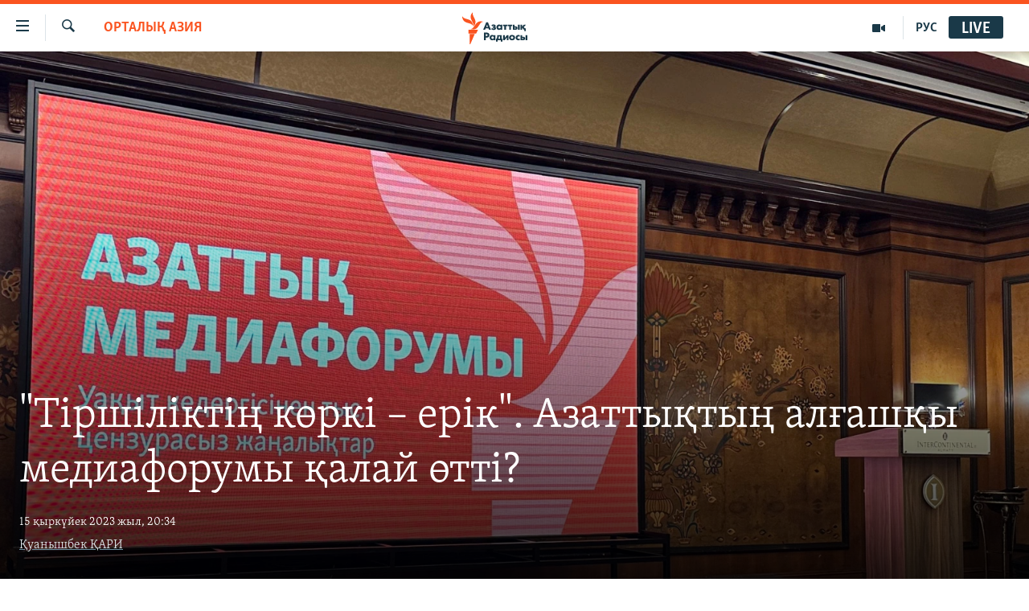

--- FILE ---
content_type: text/html; charset=utf-8
request_url: https://www.azattyq.org/a/kazakhstan-almaty-free-media-forum-central-asia/32594620.html
body_size: 23270
content:

<!DOCTYPE html>
<html lang="kk" dir="ltr" class="no-js">
<head>
        <link rel="stylesheet" href="/Content/responsive/RFE/kk-KZ/RFE-kk-KZ.css?&amp;av=0.0.0.0&amp;cb=374">
<script src="https://tags.azattyq.org/rferl-pangea/prod/utag.sync.js"></script><script type='text/javascript' src='https://www.youtube.com/iframe_api' async></script>            <link rel="manifest" href="/manifest.json">
    <script type="text/javascript">
        //a general 'js' detection, must be on top level in <head>, due to CSS performance
        document.documentElement.className = "js";
        var cacheBuster = "374";
        var appBaseUrl = "/";
        var imgEnhancerBreakpoints = [0, 144, 256, 408, 650, 1023, 1597];
        var isLoggingEnabled = false;
        var isPreviewPage = false;
        var isLivePreviewPage = false;

        if (!isPreviewPage) {
            window.RFE = window.RFE || {};
            window.RFE.cacheEnabledByParam = window.location.href.indexOf('nocache=1') === -1;

            const url = new URL(window.location.href);
            const params = new URLSearchParams(url.search);

            // Remove the 'nocache' parameter
            params.delete('nocache');

            // Update the URL without the 'nocache' parameter
            url.search = params.toString();
            window.history.replaceState(null, '', url.toString());
        } else {
            window.addEventListener('load', function() {
                const links = window.document.links;
                for (let i = 0; i < links.length; i++) {
                    links[i].href = '#';
                    links[i].target = '_self';
                }
             })
        }

        // Iframe & Embed detection
        var embedProperties = {};

        try {
            // Reliable way to check if we are in an iframe.
            var isIframe = window.self !== window.top;
            embedProperties.is_iframe = isIframe;

            if (!isIframe) {
                embedProperties.embed_context = "main";
            } else {
                // We are in an iframe. Let's try to access the parent.
                // This access will only fail with strict cross-origin (without document.domain).
                var parentLocation = window.top.location;

                // The access succeeded. Now we explicitly compare the hostname.
                if (window.location.hostname === parentLocation.hostname) {
                    embedProperties.embed_context = "embed_self";
                } else {
                    // Hostname is different (e.g. different subdomain with document.domain)
                    embedProperties.embed_context = "embed_cross";
                }

                // Since the access works, we can safely get the details.
                embedProperties.url_parent = parentLocation.href;
                embedProperties.title_parent = window.top.document.title;
            }
        } catch (err) {
            // We are in an iframe, and an error occurred, probably due to cross-origin restrictions.
            embedProperties.is_iframe = true;
            embedProperties.embed_context = "embed_cross";

            // We cannot access the properties of window.top.
            // `document.referrer` can sometimes provide the URL of the parent page.
            // It is not 100% reliable, but it is the best we can do in this situation.
            embedProperties.url_parent = document.referrer || null;
            embedProperties.title_parent = null; // We can't get to the title in a cross-origin scenario.
        }

var pwaEnabled = true;        var swCacheDisabled;
var imageDensity = 2;    </script>
    <meta charset="utf-8" />

            <title>&quot;&#x422;&#x456;&#x440;&#x448;&#x456;&#x43B;&#x456;&#x43A;&#x442;&#x456;&#x4A3; &#x43A;&#x4E9;&#x440;&#x43A;&#x456; &#x2013; &#x435;&#x440;&#x456;&#x43A;&quot;. &#x410;&#x437;&#x430;&#x442;&#x442;&#x44B;&#x49B;&#x442;&#x44B;&#x4A3; &#x430;&#x43B;&#x493;&#x430;&#x448;&#x49B;&#x44B; &#x43C;&#x435;&#x434;&#x438;&#x430;&#x444;&#x43E;&#x440;&#x443;&#x43C;&#x44B; &#x49B;&#x430;&#x43B;&#x430;&#x439; &#x4E9;&#x442;&#x442;&#x456;?</title>
            <meta name="description" content="14 &#x49B;&#x44B;&#x440;&#x43A;&#x4AF;&#x439;&#x435;&#x43A;&#x442;&#x435; &#x410;&#x43B;&#x43C;&#x430;&#x442;&#x44B;&#x434;&#x430; &#x410;&#x437;&#x430;&#x442;&#x442;&#x44B;&#x49B; &#x440;&#x430;&#x434;&#x438;&#x43E;&#x441;&#x44B;&#x43D;&#x44B;&#x4A3; 70 &#x436;&#x44B;&#x43B;&#x434;&#x44B;&#x493;&#x44B;&#x43D;&#x430; &#x43E;&#x440;&#x430;&#x439; &quot;&#x423;&#x430;&#x49B;&#x44B;&#x442; &#x43A;&#x435;&#x434;&#x435;&#x440;&#x433;&#x456;&#x441;&#x456;&#x43D;&#x435;&#x43D; &#x442;&#x44B;&#x441; &#x446;&#x435;&#x43D;&#x437;&#x443;&#x440;&#x430;&#x441;&#x44B;&#x437; &#x436;&#x430;&#x4A3;&#x430;&#x43B;&#x44B;&#x49B;&#x442;&#x430;&#x440;&quot; &#x442;&#x430;&#x49B;&#x44B;&#x440;&#x44B;&#x431;&#x44B;&#x43C;&#x435;&#x43D; &#x442;&#x4B1;&#x4A3;&#x493;&#x44B;&#x448; &#x43E;&#x440;&#x442;&#x430;&#x43B;&#x44B;&#x49B;&#x430;&#x437;&#x438;&#x44F;&#x43B;&#x44B;&#x49B; &#x43C;&#x435;&#x434;&#x438;&#x430;&#x444;&#x43E;&#x440;&#x443;&#x43C; &#x4E9;&#x442;&#x442;&#x456;. &#x41E;&#x493;&#x430;&#x43D; &#x436;&#x435;&#x440;&#x433;&#x456;&#x43B;&#x456;&#x43A;&#x442;&#x456; &#x436;&#x4D9;&#x43D;&#x435; &#x445;&#x430;&#x43B;&#x44B;&#x49B;&#x430;&#x440;&#x430;&#x43B;&#x44B;&#x49B; &#x411;&#x410;&#x49A; &#x4E9;&#x43A;&#x456;&#x43B;&#x434;&#x435;&#x440;&#x456;, &#x442;&#x4D9;&#x443;&#x435;&#x43B;&#x441;&#x456;&#x437; &#x436;&#x443;&#x440;&#x43D;&#x430;&#x43B;&#x438;&#x441;&#x442;&#x435;&#x440;, &#x49B;&#x43E;&#x493;&#x430;&#x43C; &#x431;&#x435;&#x43B;&#x441;&#x435;&#x43D;&#x434;&#x456;&#x43B;&#x435;&#x440;&#x456;, &#x4AE;&#x415;&#x4B0; &#x4E9;&#x43A;&#x456;&#x43B;&#x434;&#x435;&#x440;&#x456;, &#x410;&#x49A;&#x428;-&#x442;&#x44B;&#x4A3; &#x410;&#x43B;&#x43C;&#x430;&#x442;&#x44B;&#x434;&#x430;&#x493;&#x44B; &#x431;&#x430;&#x441; &#x43A;&#x43E;&#x43D;&#x441;&#x443;&#x43B;&#x44B; &#x49B;&#x430;&#x442;&#x44B;&#x441;&#x442;&#x44B;." />
                <meta name="keywords" content="ЖАЛПЫ АРХИВ, ОРТАЛЫҚ АЗИЯ, БАС ТАҚЫРЫПТАР" />
    <meta name="viewport" content="width=device-width, initial-scale=1.0" />


    <meta http-equiv="X-UA-Compatible" content="IE=edge" />

<meta name="robots" content="max-image-preview:large"><meta property="fb:pages" content="205061959567731" /><meta name="yandex-verification" content="b4983b94636388c5" />

        <link href="https://www.azattyq.org/a/kazakhstan-almaty-free-media-forum-central-asia/32594620.html" rel="canonical" />

        <meta name="apple-mobile-web-app-title" content="&#x410;&#x437;&#x430;&#x442; &#x415;&#x443;&#x440;&#x43E;&#x43F;&#x430; / &#x410;&#x437;&#x430;&#x442;&#x442;&#x44B;&#x49B; &#x440;&#x430;&#x434;&#x438;&#x43E;&#x441;&#x44B;" />
        <meta name="apple-mobile-web-app-status-bar-style" content="black" />
            <meta name="apple-itunes-app" content="app-id=475986784, app-argument=//32594620.ltr" />
<meta content="&quot;&#x422;&#x456;&#x440;&#x448;&#x456;&#x43B;&#x456;&#x43A;&#x442;&#x456;&#x4A3; &#x43A;&#x4E9;&#x440;&#x43A;&#x456; &#x2013; &#x435;&#x440;&#x456;&#x43A;&quot;. &#x410;&#x437;&#x430;&#x442;&#x442;&#x44B;&#x49B;&#x442;&#x44B;&#x4A3; &#x430;&#x43B;&#x493;&#x430;&#x448;&#x49B;&#x44B; &#x43C;&#x435;&#x434;&#x438;&#x430;&#x444;&#x43E;&#x440;&#x443;&#x43C;&#x44B; &#x49B;&#x430;&#x43B;&#x430;&#x439; &#x4E9;&#x442;&#x442;&#x456;?" property="og:title"></meta>
<meta content="14 &#x49B;&#x44B;&#x440;&#x43A;&#x4AF;&#x439;&#x435;&#x43A;&#x442;&#x435; &#x410;&#x43B;&#x43C;&#x430;&#x442;&#x44B;&#x434;&#x430; &#x410;&#x437;&#x430;&#x442;&#x442;&#x44B;&#x49B; &#x440;&#x430;&#x434;&#x438;&#x43E;&#x441;&#x44B;&#x43D;&#x44B;&#x4A3; 70 &#x436;&#x44B;&#x43B;&#x434;&#x44B;&#x493;&#x44B;&#x43D;&#x430; &#x43E;&#x440;&#x430;&#x439; &quot;&#x423;&#x430;&#x49B;&#x44B;&#x442; &#x43A;&#x435;&#x434;&#x435;&#x440;&#x433;&#x456;&#x441;&#x456;&#x43D;&#x435;&#x43D; &#x442;&#x44B;&#x441; &#x446;&#x435;&#x43D;&#x437;&#x443;&#x440;&#x430;&#x441;&#x44B;&#x437; &#x436;&#x430;&#x4A3;&#x430;&#x43B;&#x44B;&#x49B;&#x442;&#x430;&#x440;&quot; &#x442;&#x430;&#x49B;&#x44B;&#x440;&#x44B;&#x431;&#x44B;&#x43C;&#x435;&#x43D; &#x442;&#x4B1;&#x4A3;&#x493;&#x44B;&#x448; &#x43E;&#x440;&#x442;&#x430;&#x43B;&#x44B;&#x49B;&#x430;&#x437;&#x438;&#x44F;&#x43B;&#x44B;&#x49B; &#x43C;&#x435;&#x434;&#x438;&#x430;&#x444;&#x43E;&#x440;&#x443;&#x43C; &#x4E9;&#x442;&#x442;&#x456;. &#x41E;&#x493;&#x430;&#x43D; &#x436;&#x435;&#x440;&#x433;&#x456;&#x43B;&#x456;&#x43A;&#x442;&#x456; &#x436;&#x4D9;&#x43D;&#x435; &#x445;&#x430;&#x43B;&#x44B;&#x49B;&#x430;&#x440;&#x430;&#x43B;&#x44B;&#x49B; &#x411;&#x410;&#x49A; &#x4E9;&#x43A;&#x456;&#x43B;&#x434;&#x435;&#x440;&#x456;, &#x442;&#x4D9;&#x443;&#x435;&#x43B;&#x441;&#x456;&#x437; &#x436;&#x443;&#x440;&#x43D;&#x430;&#x43B;&#x438;&#x441;&#x442;&#x435;&#x440;, &#x49B;&#x43E;&#x493;&#x430;&#x43C; &#x431;&#x435;&#x43B;&#x441;&#x435;&#x43D;&#x434;&#x456;&#x43B;&#x435;&#x440;&#x456;, &#x4AE;&#x415;&#x4B0; &#x4E9;&#x43A;&#x456;&#x43B;&#x434;&#x435;&#x440;&#x456;, &#x410;&#x49A;&#x428;-&#x442;&#x44B;&#x4A3; &#x410;&#x43B;&#x43C;&#x430;&#x442;&#x44B;&#x434;&#x430;&#x493;&#x44B; &#x431;&#x430;&#x441; &#x43A;&#x43E;&#x43D;&#x441;&#x443;&#x43B;&#x44B; &#x49B;&#x430;&#x442;&#x44B;&#x441;&#x442;&#x44B;." property="og:description"></meta>
<meta content="article" property="og:type"></meta>
<meta content="https://www.azattyq.org/a/kazakhstan-almaty-free-media-forum-central-asia/32594620.html" property="og:url"></meta>
<meta content="&#x410;&#x437;&#x430;&#x442;&#x442;&#x44B;&#x49B; &#x440;&#x430;&#x434;&#x438;&#x43E;&#x441;&#x44B;" property="og:site_name"></meta>
<meta content="https://www.facebook.com/azattyq" property="article:publisher"></meta>
<meta content="https://gdb.rferl.org/01000000-0aff-0242-f52d-08dbb4d21d7c_cx23_cy13_cw72_w1200_h630.jpg" property="og:image"></meta>
<meta content="1200" property="og:image:width"></meta>
<meta content="630" property="og:image:height"></meta>
<meta content="203773769750398" property="fb:app_id"></meta>
<meta content="&#x49A;&#x443;&#x430;&#x43D;&#x44B;&#x448;&#x431;&#x435;&#x43A; &#x49A;&#x410;&#x420;&#x418;" name="Author"></meta>
<meta content="summary_large_image" name="twitter:card"></meta>
<meta content="@AzattyqRadiosy" name="twitter:site"></meta>
<meta content="https://gdb.rferl.org/01000000-0aff-0242-f52d-08dbb4d21d7c_cx23_cy13_cw72_w1200_h630.jpg" name="twitter:image"></meta>
<meta content="&quot;&#x422;&#x456;&#x440;&#x448;&#x456;&#x43B;&#x456;&#x43A;&#x442;&#x456;&#x4A3; &#x43A;&#x4E9;&#x440;&#x43A;&#x456; &#x2013; &#x435;&#x440;&#x456;&#x43A;&quot;. &#x410;&#x437;&#x430;&#x442;&#x442;&#x44B;&#x49B;&#x442;&#x44B;&#x4A3; &#x430;&#x43B;&#x493;&#x430;&#x448;&#x49B;&#x44B; &#x43C;&#x435;&#x434;&#x438;&#x430;&#x444;&#x43E;&#x440;&#x443;&#x43C;&#x44B; &#x49B;&#x430;&#x43B;&#x430;&#x439; &#x4E9;&#x442;&#x442;&#x456;?" name="twitter:title"></meta>
<meta content="14 &#x49B;&#x44B;&#x440;&#x43A;&#x4AF;&#x439;&#x435;&#x43A;&#x442;&#x435; &#x410;&#x43B;&#x43C;&#x430;&#x442;&#x44B;&#x434;&#x430; &#x410;&#x437;&#x430;&#x442;&#x442;&#x44B;&#x49B; &#x440;&#x430;&#x434;&#x438;&#x43E;&#x441;&#x44B;&#x43D;&#x44B;&#x4A3; 70 &#x436;&#x44B;&#x43B;&#x434;&#x44B;&#x493;&#x44B;&#x43D;&#x430; &#x43E;&#x440;&#x430;&#x439; &quot;&#x423;&#x430;&#x49B;&#x44B;&#x442; &#x43A;&#x435;&#x434;&#x435;&#x440;&#x433;&#x456;&#x441;&#x456;&#x43D;&#x435;&#x43D; &#x442;&#x44B;&#x441; &#x446;&#x435;&#x43D;&#x437;&#x443;&#x440;&#x430;&#x441;&#x44B;&#x437; &#x436;&#x430;&#x4A3;&#x430;&#x43B;&#x44B;&#x49B;&#x442;&#x430;&#x440;&quot; &#x442;&#x430;&#x49B;&#x44B;&#x440;&#x44B;&#x431;&#x44B;&#x43C;&#x435;&#x43D; &#x442;&#x4B1;&#x4A3;&#x493;&#x44B;&#x448; &#x43E;&#x440;&#x442;&#x430;&#x43B;&#x44B;&#x49B;&#x430;&#x437;&#x438;&#x44F;&#x43B;&#x44B;&#x49B; &#x43C;&#x435;&#x434;&#x438;&#x430;&#x444;&#x43E;&#x440;&#x443;&#x43C; &#x4E9;&#x442;&#x442;&#x456;. &#x41E;&#x493;&#x430;&#x43D; &#x436;&#x435;&#x440;&#x433;&#x456;&#x43B;&#x456;&#x43A;&#x442;&#x456; &#x436;&#x4D9;&#x43D;&#x435; &#x445;&#x430;&#x43B;&#x44B;&#x49B;&#x430;&#x440;&#x430;&#x43B;&#x44B;&#x49B; &#x411;&#x410;&#x49A; &#x4E9;&#x43A;&#x456;&#x43B;&#x434;&#x435;&#x440;&#x456;, &#x442;&#x4D9;&#x443;&#x435;&#x43B;&#x441;&#x456;&#x437; &#x436;&#x443;&#x440;&#x43D;&#x430;&#x43B;&#x438;&#x441;&#x442;&#x435;&#x440;, &#x49B;&#x43E;&#x493;&#x430;&#x43C; &#x431;&#x435;&#x43B;&#x441;&#x435;&#x43D;&#x434;&#x456;&#x43B;&#x435;&#x440;&#x456;, &#x4AE;&#x415;&#x4B0; &#x4E9;&#x43A;&#x456;&#x43B;&#x434;&#x435;&#x440;&#x456;, &#x410;&#x49A;&#x428;-&#x442;&#x44B;&#x4A3; &#x410;&#x43B;&#x43C;&#x430;&#x442;&#x44B;&#x434;&#x430;&#x493;&#x44B; &#x431;&#x430;&#x441; &#x43A;&#x43E;&#x43D;&#x441;&#x443;&#x43B;&#x44B; &#x49B;&#x430;&#x442;&#x44B;&#x441;&#x442;&#x44B;." name="twitter:description"></meta>
                    <link rel="amphtml" href="https://www.azattyq.org/amp/kazakhstan-almaty-free-media-forum-central-asia/32594620.html" />
<script type="application/ld+json">{"articleSection":"ОРТАЛЫҚ АЗИЯ","isAccessibleForFree":true,"headline":"\u0022Тіршіліктің көркі – ерік\u0022. Азаттықтың алғашқы медиафорумы қалай өтті?","inLanguage":"kk-KZ","keywords":"ЖАЛПЫ АРХИВ, ОРТАЛЫҚ АЗИЯ, БАС ТАҚЫРЫПТАР","author":{"@type":"Person","url":"https://www.azattyq.org/author/қуанышбек-қари/urvmr","description":"\u0022Азаттық-70\u0022, \u0022Азаттық толқынында\u0022 подкастарының және \u0022Шайхана\u0022 блогының авторы. Азаттықтың Алматы бюросының бас редакторы болған. Әл-Фараби атындағы ҚазМҰУ-дің журналистика факультетін бакалавр дәрежесімен, Тегеран университеті парсы әдебиеті факультетін магистр дәрежесімен тәмамдаған.\r\nИран телерадиобірлестігі әлемдік қызметінде тілші, кейін қазақстандық бірнеше БАҚ-тың Ирандағы тілшісі қызметтерін атқарған. Қазақстандық ақпарат агенттіктерінде, газет-журналдарда тілші, бөлім меңгерушісі, бас редактордың бірінші орынбасары болған.","image":{"@type":"ImageObject","url":"https://gdb.rferl.org/91254a97-611a-421d-bf2c-00695ee0cb4a.jpg"},"name":"Қуанышбек ҚАРИ"},"datePublished":"2023-09-15 15:34:00Z","dateModified":"2023-09-27 03:07:12Z","publisher":{"logo":{"width":512,"height":220,"@type":"ImageObject","url":"https://www.azattyq.org/Content/responsive/RFE/kk-KZ/img/logo.png"},"@type":"NewsMediaOrganization","url":"https://www.azattyq.org","sameAs":["https://facebook.com/azattyq","https://twitter.com/AzattyqRadiosy","https://www.youtube.com/user/AzattyqRadio","https://www.instagram.com/azattyq/","https://t.me/azattyq"],"name":"Азат Еуропа / Азаттық Радиосы","alternateName":""},"@context":"https://schema.org","@type":"NewsArticle","mainEntityOfPage":"https://www.azattyq.org/a/kazakhstan-almaty-free-media-forum-central-asia/32594620.html","url":"https://www.azattyq.org/a/kazakhstan-almaty-free-media-forum-central-asia/32594620.html","description":"14 қыркүйекте Алматыда Азаттық радиосының 70 жылдығына орай \u0022Уақыт кедергісінен тыс цензурасыз жаңалықтар\u0022 тақырыбымен тұңғыш орталықазиялық медиафорум өтті. Оған жергілікті және халықаралық БАҚ өкілдері, тәуелсіз журналистер, қоғам белсенділері, ҮЕҰ өкілдері, АҚШ-тың Алматыдағы бас консулы қатысты.","image":{"width":1080,"height":608,"@type":"ImageObject","url":"https://gdb.rferl.org/01000000-0aff-0242-f52d-08dbb4d21d7c_cx23_cy13_cw72_w1080_h608.jpg"},"name":"\u0022Тіршіліктің көркі – ерік\u0022. Азаттықтың алғашқы медиафорумы қалай өтті?"}</script>
    <script src="/Scripts/responsive/infographics.bundle.min.js?&amp;av=0.0.0.0&amp;cb=374"></script>
        <script src="/Scripts/responsive/dollardom.min.js?&amp;av=0.0.0.0&amp;cb=374"></script>
        <script src="/Scripts/responsive/modules/commons.js?&amp;av=0.0.0.0&amp;cb=374"></script>
        <script src="/Scripts/responsive/modules/app_code.js?&amp;av=0.0.0.0&amp;cb=374"></script>

        <link rel="icon" type="image/svg+xml" href="/Content/responsive/RFE/img/webApp/favicon.svg" />
        <link rel="alternate icon" href="/Content/responsive/RFE/img/webApp/favicon.ico" />
            <link rel="mask-icon" color="#ea6903" href="/Content/responsive/RFE/img/webApp/favicon_safari.svg" />
        <link rel="apple-touch-icon" sizes="152x152" href="/Content/responsive/RFE/img/webApp/ico-152x152.png" />
        <link rel="apple-touch-icon" sizes="144x144" href="/Content/responsive/RFE/img/webApp/ico-144x144.png" />
        <link rel="apple-touch-icon" sizes="114x114" href="/Content/responsive/RFE/img/webApp/ico-114x114.png" />
        <link rel="apple-touch-icon" sizes="72x72" href="/Content/responsive/RFE/img/webApp/ico-72x72.png" />
        <link rel="apple-touch-icon-precomposed" href="/Content/responsive/RFE/img/webApp/ico-57x57.png" />
        <link rel="icon" sizes="192x192" href="/Content/responsive/RFE/img/webApp/ico-192x192.png" />
        <link rel="icon" sizes="128x128" href="/Content/responsive/RFE/img/webApp/ico-128x128.png" />
        <meta name="msapplication-TileColor" content="#ffffff" />
        <meta name="msapplication-TileImage" content="/Content/responsive/RFE/img/webApp/ico-144x144.png" />
                <link rel="preload" href="/Content/responsive/fonts/Skolar-Lt_Cyrl_v2.4.woff" type="font/woff" as="font" crossorigin="anonymous" />
    <link rel="alternate" type="application/rss+xml" title="RFE/RL - Top Stories [RSS]" href="/api/" />
    <link rel="sitemap" type="application/rss+xml" href="/sitemap.xml" />
    
    



        <script type="text/javascript" >
            var analyticsData = Object.assign(embedProperties, {url:"https://www.azattyq.org/a/kazakhstan-almaty-free-media-forum-central-asia/32594620.html",property_id:"417",article_uid:"32594620",page_title:"\"Тіршіліктің көркі – ерік\". Азаттықтың алғашқы медиафорумы қалай өтті?",page_type:"feature story",content_type:"article",subcontent_type:"feature story",last_modified:"2023-09-27 03:07:12Z",pub_datetime:"2023-09-15 15:34:00Z",section:"орталық азия",english_section:"kz-central_asia",byline:"Қуанышбек ҚАРИ",categories:"archive,kz-central_asia,top_stories",domain:"www.azattyq.org",language:"Kazakh",language_service:"RFERL Kazakh",platform:"web",copied:"no",copied_article:"",copied_title:"",runs_js:"Yes",cms_release:"8.45.0.0.374",enviro_type:"prod",slug:"kazakhstan-almaty-free-media-forum-central-asia",entity:"RFE",short_language_service:"KAZ",platform_short:"W",page_name:"\"Тіршіліктің көркі – ерік\". Азаттықтың алғашқы медиафорумы қалай өтті?"});
            // Push Analytics data as GTM message (without "event" attribute and before GTM initialization)
            window.dataLayer = window.dataLayer || [];
            window.dataLayer.push(analyticsData);
        </script>
        <script type="text/javascript" data-cookiecategory="analytics">
            var gtmEventObject = {event: 'page_meta_ready'};window.dataLayer = window.dataLayer || [];window.dataLayer.push(gtmEventObject);
            var renderGtm = "true";
            if (renderGtm === "true") {
                (function(w,d,s,l,i){w[l]=w[l]||[];w[l].push({'gtm.start':new Date().getTime(),event:'gtm.js'});var f=d.getElementsByTagName(s)[0],j=d.createElement(s),dl=l!='dataLayer'?'&l='+l:'';j.async=true;j.src='//www.googletagmanager.com/gtm.js?id='+i+dl;f.parentNode.insertBefore(j,f);})(window,document,'script','dataLayer','GTM-WXZBPZ');
            }
        </script>
</head>
<body class=" nav-no-loaded cc_theme pg-article pg-article-story print-lay-article use-sticky-share js-category-to-nav nojs-images ">
<noscript><iframe src="https://www.googletagmanager.com/ns.html?id=GTM-WXZBPZ" height="0" width="0" style="display:none;visibility:hidden"></iframe></noscript>        <!--Analytics tag js version start-->
            <script type="text/javascript" data-cookiecategory="analytics">
                var utag_data = Object.assign({}, analyticsData, {pub_year:"2023",pub_month:"09",pub_day:"15",pub_hour:"15",pub_weekday:"Friday"});
if(typeof(TealiumTagFrom)==='function' && typeof(TealiumTagSearchKeyword)==='function') {
var utag_from=TealiumTagFrom();var utag_searchKeyword=TealiumTagSearchKeyword();
if(utag_searchKeyword!=null && utag_searchKeyword!=='' && utag_data["search_keyword"]==null) utag_data["search_keyword"]=utag_searchKeyword;if(utag_from!=null && utag_from!=='') utag_data["from"]=TealiumTagFrom();}
                if(window.top!== window.self&&utag_data.page_type==="snippet"){utag_data.page_type = 'iframe';}
                try{if(window.top!==window.self&&window.self.location.hostname===window.top.location.hostname){utag_data.platform = 'self-embed';utag_data.platform_short = 'se';}}catch(e){if(window.top!==window.self&&window.self.location.search.includes("platformType=self-embed")){utag_data.platform = 'cross-promo';utag_data.platform_short = 'cp';}}
                (function(a,b,c,d){    a="https://tags.azattyq.org/rferl-pangea/prod/utag.js";    b=document;c="script";d=b.createElement(c);d.src=a;d.type="text/java"+c;d.async=true;    a=b.getElementsByTagName(c)[0];a.parentNode.insertBefore(d,a);    })();
            </script>
        <!--Analytics tag js version end-->
<!-- Analytics tag management NoScript -->
<noscript>
<img style="position: absolute; border: none;" src="https://ssc.azattyq.org/b/ss/bbgprod,bbgentityrferl/1/G.4--NS/318756284?pageName=rfe%3akaz%3aw%3afeature%20story%3a%22%d0%a2%d1%96%d1%80%d1%88%d1%96%d0%bb%d1%96%d0%ba%d1%82%d1%96%d2%a3%20%d0%ba%d3%a9%d1%80%d0%ba%d1%96%20%e2%80%93%20%d0%b5%d1%80%d1%96%d0%ba%22.%20%d0%90%d0%b7%d0%b0%d1%82%d1%82%d1%8b%d2%9b%d1%82%d1%8b%d2%a3%20%d0%b0%d0%bb%d2%93%d0%b0%d1%88%d2%9b%d1%8b%20%d0%bc%d0%b5%d0%b4%d0%b8%d0%b0%d1%84%d0%be%d1%80%d1%83%d0%bc%d1%8b%20%d2%9b%d0%b0%d0%bb%d0%b0%d0%b9%20%d3%a9%d1%82%d1%82%d1%96%3f&amp;c6=%22%d0%a2%d1%96%d1%80%d1%88%d1%96%d0%bb%d1%96%d0%ba%d1%82%d1%96%d2%a3%20%d0%ba%d3%a9%d1%80%d0%ba%d1%96%20%e2%80%93%20%d0%b5%d1%80%d1%96%d0%ba%22.%20%d0%90%d0%b7%d0%b0%d1%82%d1%82%d1%8b%d2%9b%d1%82%d1%8b%d2%a3%20%d0%b0%d0%bb%d2%93%d0%b0%d1%88%d2%9b%d1%8b%20%d0%bc%d0%b5%d0%b4%d0%b8%d0%b0%d1%84%d0%be%d1%80%d1%83%d0%bc%d1%8b%20%d2%9b%d0%b0%d0%bb%d0%b0%d0%b9%20%d3%a9%d1%82%d1%82%d1%96%3f&amp;v36=8.45.0.0.374&amp;v6=D=c6&amp;g=https%3a%2f%2fwww.azattyq.org%2fa%2fkazakhstan-almaty-free-media-forum-central-asia%2f32594620.html&amp;c1=D=g&amp;v1=D=g&amp;events=event1,event52&amp;c16=rferl%20kazakh&amp;v16=D=c16&amp;c5=kz-central_asia&amp;v5=D=c5&amp;ch=%d0%9e%d0%a0%d0%a2%d0%90%d0%9b%d0%ab%d2%9a%20%d0%90%d0%97%d0%98%d0%af&amp;c15=kazakh&amp;v15=D=c15&amp;c4=article&amp;v4=D=c4&amp;c14=32594620&amp;v14=D=c14&amp;v20=no&amp;c17=web&amp;v17=D=c17&amp;mcorgid=518abc7455e462b97f000101%40adobeorg&amp;server=www.azattyq.org&amp;pageType=D=c4&amp;ns=bbg&amp;v29=D=server&amp;v25=rfe&amp;v30=417&amp;v105=D=User-Agent " alt="analytics" width="1" height="1" /></noscript>
<!-- End of Analytics tag management NoScript -->


        <!--*** Accessibility links - For ScreenReaders only ***-->
        <section>
            <div class="sr-only">
                <h2>Accessibility links</h2>
                <ul>
                    <li><a href="#content" data-disable-smooth-scroll="1">Skip to main content</a></li>
                    <li><a href="#navigation" data-disable-smooth-scroll="1">Skip to main Navigation</a></li>
                    <li><a href="#txtHeaderSearch" data-disable-smooth-scroll="1">Skip to Search</a></li>
                </ul>
            </div>
        </section>
    




<div dir="ltr">
    <div id="page">
            <aside>

<div class="c-lightbox overlay-modal">
    <div class="c-lightbox__intro">
        <h2 class="c-lightbox__intro-title"></h2>
        <button class="btn btn--rounded c-lightbox__btn c-lightbox__intro-next" title="&#x41A;&#x435;&#x43B;&#x435;&#x441;&#x456;">
            <span class="ico ico--rounded ico-chevron-forward"></span>
            <span class="sr-only">&#x41A;&#x435;&#x43B;&#x435;&#x441;&#x456;</span>
        </button>
    </div>
    <div class="c-lightbox__nav">
        <button class="btn btn--rounded c-lightbox__btn c-lightbox__btn--close" title="&#x416;&#x430;&#x431;&#x443;">
            <span class="ico ico--rounded ico-close"></span>
            <span class="sr-only">&#x416;&#x430;&#x431;&#x443;</span>
        </button>
        <button class="btn btn--rounded c-lightbox__btn c-lightbox__btn--prev" title="&#x411;&#x4B1;&#x493;&#x430;&#x43D; &#x434;&#x435;&#x439;&#x456;&#x43D;&#x433;&#x456;">
            <span class="ico ico--rounded ico-chevron-backward"></span>
            <span class="sr-only">&#x411;&#x4B1;&#x493;&#x430;&#x43D; &#x434;&#x435;&#x439;&#x456;&#x43D;&#x433;&#x456;</span>
        </button>
        <button class="btn btn--rounded c-lightbox__btn c-lightbox__btn--next" title="&#x41A;&#x435;&#x43B;&#x435;&#x441;&#x456;">
            <span class="ico ico--rounded ico-chevron-forward"></span>
            <span class="sr-only">&#x41A;&#x435;&#x43B;&#x435;&#x441;&#x456;</span>
        </button>
    </div>
    <div class="c-lightbox__content-wrap">
        <figure class="c-lightbox__content">
            <span class="c-spinner c-spinner--lightbox">
                <img src="/Content/responsive/img/player-spinner.png"
                     alt="please wait"
                     title="please wait" />
            </span>
            <div class="c-lightbox__img">
                <div class="thumb">
                    <img src="" alt="" />
                </div>
            </div>
            <figcaption>
                <div class="c-lightbox__info c-lightbox__info--foot">
                    <span class="c-lightbox__counter"></span>
                    <span class="caption c-lightbox__caption"></span>
                </div>
            </figcaption>
        </figure>
    </div>
    <div class="hidden">
        <div class="content-advisory__box content-advisory__box--lightbox">
            <span class="content-advisory__box-text">&#x415;&#x441;&#x43A;&#x435;&#x440;&#x442;&#x443;! &#x421;&#x443;&#x440;&#x435;&#x442;&#x442;&#x435;&#x440;&#x434;&#x435; &#x49B;&#x430;&#x43D; &#x436;&#x4D9;&#x43D;&#x435; &#x431;&#x430;&#x441;&#x49B;&#x430; &#x434;&#x430; &#x437;&#x43E;&#x440;&#x43B;&#x44B;&#x49B; &#x431;&#x435;&#x43B;&#x433;&#x456;&#x43B;&#x435;&#x440;&#x456; &#x431;&#x430;&#x440;.</span>
            <button class="btn btn--transparent content-advisory__box-btn m-t-md" value="text" type="button">
                <span class="btn__text">
                    &#x41A;&#x4E9;&#x440;&#x443;
                </span>
            </button>
        </div>
    </div>
</div>

<div class="print-dialogue">
    <div class="container">
        <h3 class="print-dialogue__title section-head">&#x411;&#x430;&#x441;&#x44B;&#x43F; &#x448;&#x44B;&#x493;&#x430;&#x440;&#x443;</h3>
        <div class="print-dialogue__opts">
            <ul class="print-dialogue__opt-group">
                <li class="form__group form__group--checkbox">
                    <input class="form__check " id="checkboxImages" name="checkboxImages" type="checkbox" checked="checked" />
                    <label for="checkboxImages" class="form__label m-t-md">&#x421;&#x443;&#x440;&#x435;&#x442;&#x442;&#x435;&#x440;&#x43C;&#x435;&#x43D;</label>
                </li>
                <li class="form__group form__group--checkbox">
                    <input class="form__check " id="checkboxMultimedia" name="checkboxMultimedia" type="checkbox" checked="checked" />
                    <label for="checkboxMultimedia" class="form__label m-t-md">&#x41C;&#x443;&#x43B;&#x44C;&#x442;&#x438;&#x43C;&#x435;&#x434;&#x438;&#x430;</label>
                </li>
            </ul>
            <ul class="print-dialogue__opt-group">
                <li class="form__group form__group--checkbox">
                    <input class="form__check " id="checkboxEmbedded" name="checkboxEmbedded" type="checkbox" checked="checked" />
                    <label for="checkboxEmbedded" class="form__label m-t-md">&#x42D;&#x43C;&#x431;&#x435;&#x434;-&#x43A;&#x43E;&#x434;&#x44B; &#x431;&#x430;&#x440; &#x43A;&#x43E;&#x43D;&#x442;&#x435;&#x43D;&#x442;</label>
                </li>
                <li class="hidden">
                    <input class="form__check " id="checkboxComments" name="checkboxComments" type="checkbox" />
                    <label for="checkboxComments" class="form__label m-t-md">&#x41F;&#x456;&#x43A;&#x456;&#x440;&#x43B;&#x435;&#x440;</label>
                </li>
            </ul>
        </div>
        <div class="print-dialogue__buttons">
            <button class="btn  btn--secondary close-button" type="button" title="&#x411;&#x43E;&#x43B;&#x434;&#x44B;&#x440;&#x43C;&#x430;&#x443;">
                <span class="btn__text ">&#x411;&#x43E;&#x43B;&#x434;&#x44B;&#x440;&#x43C;&#x430;&#x443;</span>
            </button>
            <button class="btn  btn-cust-print m-l-sm" type="button" title="&#x41F;&#x440;&#x438;&#x43D;&#x442;&#x435;&#x440;&#x434;&#x435;&#x43D; &#x448;&#x44B;&#x493;&#x430;&#x440;&#x443;">
                <span class="btn__text ">&#x41F;&#x440;&#x438;&#x43D;&#x442;&#x435;&#x440;&#x434;&#x435;&#x43D; &#x448;&#x44B;&#x493;&#x430;&#x440;&#x443;</span>
            </button>
        </div>
    </div>
</div>                
<div class="ctc-message pos-fix">
    <div class="ctc-message__inner">&#x421;&#x456;&#x43B;&#x442;&#x435;&#x43C;&#x435; &#x43A;&#x4E9;&#x448;&#x456;&#x440;&#x456;&#x43B;&#x434;&#x456;</div>
</div>
            </aside>

<div class="hdr-20 hdr-20--big">
    <div class="hdr-20__inner">
        <div class="hdr-20__max pos-rel">
            <div class="hdr-20__side hdr-20__side--primary d-flex">
                <label data-for="main-menu-ctrl" data-switcher-trigger="true" data-switch-target="main-menu-ctrl" class="burger hdr-trigger pos-rel trans-trigger" data-trans-evt="click" data-trans-id="menu">
                    <span class="ico ico-close hdr-trigger__ico hdr-trigger__ico--close burger__ico burger__ico--close"></span>
                    <span class="ico ico-menu hdr-trigger__ico hdr-trigger__ico--open burger__ico burger__ico--open"></span>
                </label>
                <div class="menu-pnl pos-fix trans-target" data-switch-target="main-menu-ctrl" data-trans-id="menu">
                    <div class="menu-pnl__inner">
                        <nav class="main-nav menu-pnl__item menu-pnl__item--first">
                            <ul class="main-nav__list accordeon" data-analytics-tales="false" data-promo-name="link" data-location-name="nav,secnav">
                                

        <li class="main-nav__item">
            <a class="main-nav__item-name main-nav__item-name--link" href="/z/330" title="&#x416;&#x430;&#x4A3;&#x430;&#x43B;&#x44B;&#x49B;&#x442;&#x430;&#x440;" data-item-name="news" >&#x416;&#x430;&#x4A3;&#x430;&#x43B;&#x44B;&#x49B;&#x442;&#x430;&#x440;</a>
        </li>

        <li class="main-nav__item">
            <a class="main-nav__item-name main-nav__item-name--link" href="/p/7018.html" title="&#x421;&#x430;&#x44F;&#x441;&#x430;&#x442;" data-item-name="politics" >&#x421;&#x430;&#x44F;&#x441;&#x430;&#x442;</a>
        </li>

        <li class="main-nav__item">
            <a class="main-nav__item-name main-nav__item-name--link" href="/p/7019.html" title="AzattyqTV" data-item-name="azattyqtv" >AzattyqTV</a>
        </li>

        <li class="main-nav__item">
            <a class="main-nav__item-name main-nav__item-name--link" href="/p/8433.html" title="&#x49A;&#x430;&#x4A3;&#x442;&#x430;&#x440; &#x43E;&#x49B;&#x438;&#x493;&#x430;&#x441;&#x44B;" data-item-name="kazakgstan-unrest" >&#x49A;&#x430;&#x4A3;&#x442;&#x430;&#x440; &#x43E;&#x49B;&#x438;&#x493;&#x430;&#x441;&#x44B;</a>
        </li>

        <li class="main-nav__item">
            <a class="main-nav__item-name main-nav__item-name--link" href="/p/7009.html" title="&#x410;&#x434;&#x430;&#x43C; &#x49B;&#x4B1;&#x49B;&#x44B;&#x49B;&#x442;&#x430;&#x440;&#x44B;" data-item-name="human-rights" >&#x410;&#x434;&#x430;&#x43C; &#x49B;&#x4B1;&#x49B;&#x44B;&#x49B;&#x442;&#x430;&#x440;&#x44B;</a>
        </li>

        <li class="main-nav__item">
            <a class="main-nav__item-name main-nav__item-name--link" href="/p/7028.html" title="&#x4D8;&#x43B;&#x435;&#x443;&#x43C;&#x435;&#x442;" data-item-name="society" >&#x4D8;&#x43B;&#x435;&#x443;&#x43C;&#x435;&#x442;</a>
        </li>

        <li class="main-nav__item">
            <a class="main-nav__item-name main-nav__item-name--link" href="/p/7020.html" title="&#x4D8;&#x43B;&#x435;&#x43C;" data-item-name="world-news" >&#x4D8;&#x43B;&#x435;&#x43C;</a>
        </li>

        <li class="main-nav__item">
            <a class="main-nav__item-name main-nav__item-name--link" href="/p/7262.html" title="&#x410;&#x440;&#x43D;&#x430;&#x439;&#x44B; &#x436;&#x43E;&#x431;&#x430;&#x43B;&#x430;&#x440;" data-item-name="special-projects" >&#x410;&#x440;&#x43D;&#x430;&#x439;&#x44B; &#x436;&#x43E;&#x431;&#x430;&#x43B;&#x430;&#x440;</a>
        </li>



                            </ul>
                        </nav>
                        

<div class="menu-pnl__item">
        <a href="https://www.azattyqasia.org" class="menu-pnl__item-link" alt="&#x420;&#x443;&#x441;&#x441;&#x43A;&#x438;&#x439;">&#x420;&#x443;&#x441;&#x441;&#x43A;&#x438;&#x439;</a>
</div>


                        
                            <div class="menu-pnl__item menu-pnl__item--social">
                                    <h5 class="menu-pnl__sub-head">&#x416;&#x430;&#x437;&#x44B;&#x43B;&#x44B;&#x4A3;&#x44B;&#x437;</h5>

        <a href="https://facebook.com/azattyq" title="Facebook &#x43F;&#x430;&#x440;&#x430;&#x493;&#x44B;&#x43C;&#x44B;&#x437;" data-analytics-text="follow_on_facebook" class="btn btn--rounded btn--social-inverted menu-pnl__btn js-social-btn btn-facebook"  target="_blank" rel="noopener">
            <span class="ico ico-facebook-alt ico--rounded"></span>
        </a>


        <a href="https://www.youtube.com/user/AzattyqRadio" title="YouTube &#x43F;&#x430;&#x440;&#x430;&#x493;&#x44B;&#x43C;&#x44B;&#x437;" data-analytics-text="follow_on_youtube" class="btn btn--rounded btn--social-inverted menu-pnl__btn js-social-btn btn-youtube"  target="_blank" rel="noopener">
            <span class="ico ico-youtube ico--rounded"></span>
        </a>


        <a href="https://twitter.com/AzattyqRadiosy" title="Twitter &#x43F;&#x430;&#x440;&#x430;&#x493;&#x44B;&#x43C;&#x44B;&#x437;" data-analytics-text="follow_on_twitter" class="btn btn--rounded btn--social-inverted menu-pnl__btn js-social-btn btn-twitter"  target="_blank" rel="noopener">
            <span class="ico ico-twitter ico--rounded"></span>
        </a>


        <a href="https://www.instagram.com/azattyq/" title="Instagram &#x43F;&#x430;&#x440;&#x430;&#x493;&#x44B;&#x43C;&#x44B;&#x437;" data-analytics-text="follow_on_instagram" class="btn btn--rounded btn--social-inverted menu-pnl__btn js-social-btn btn-instagram"  target="_blank" rel="noopener">
            <span class="ico ico-instagram ico--rounded"></span>
        </a>


        <a href="https://t.me/azattyq" title="Follow us on Telegram" data-analytics-text="follow_on_telegram" class="btn btn--rounded btn--social-inverted menu-pnl__btn js-social-btn btn-telegram"  target="_blank" rel="noopener">
            <span class="ico ico-telegram ico--rounded"></span>
        </a>

                            </div>
                            <div class="menu-pnl__item">
                                <a href="/navigation/allsites" class="menu-pnl__item-link">
                                    <span class="ico ico-languages "></span>
                                    &#x411;&#x430;&#x441;&#x49B;&#x430; &#x442;&#x456;&#x43B;&#x434;&#x435;&#x440;&#x434;&#x435;
                                </a>
                            </div>
                    </div>
                </div>
                <label data-for="top-search-ctrl" data-switcher-trigger="true" data-switch-target="top-search-ctrl" class="top-srch-trigger hdr-trigger">
                    <span class="ico ico-close hdr-trigger__ico hdr-trigger__ico--close top-srch-trigger__ico top-srch-trigger__ico--close"></span>
                    <span class="ico ico-search hdr-trigger__ico hdr-trigger__ico--open top-srch-trigger__ico top-srch-trigger__ico--open"></span>
                </label>
                <div class="srch-top srch-top--in-header" data-switch-target="top-search-ctrl">
                    <div class="container">
                        
<form action="/s" class="srch-top__form srch-top__form--in-header" id="form-topSearchHeader" method="get" role="search">    <label for="txtHeaderSearch" class="sr-only">&#x130;&#x437;&#x434;&#x435;&#x443;</label>
    <input type="text" id="txtHeaderSearch" name="k" placeholder="...&#x456;&#x437;&#x434;&#x435;&#x443;" accesskey="s" value="" class="srch-top__input analyticstag-event" onkeydown="if (event.keyCode === 13) { FireAnalyticsTagEventOnSearch('search', $dom.get('#txtHeaderSearch')[0].value) }" />
    <button title="&#x130;&#x437;&#x434;&#x435;&#x443;" type="submit" class="btn btn--top-srch analyticstag-event" onclick="FireAnalyticsTagEventOnSearch('search', $dom.get('#txtHeaderSearch')[0].value) ">
        <span class="ico ico-search"></span>
    </button>
</form>
                    </div>
                </div>
                <a href="/" class="main-logo-link">
                    <img src="/Content/responsive/RFE/kk-KZ/img/logo-compact.svg?cb=374" class="main-logo main-logo--comp" alt="site logo">
                        <img src="/Content/responsive/RFE/kk-KZ/img/logo.svg?cb=374" class="main-logo main-logo--big" alt="site logo">
                </a>
            </div>
            <div class="hdr-20__side hdr-20__side--secondary d-flex">
                

    <a href="https://rus.azattyq.org" title="&#x420;&#x423;&#x421;" class="hdr-20__secondary-item hdr-20__secondary-item--lang" data-item-name="satellite">
        
&#x420;&#x423;&#x421;
    </a>

    <a href="/p/7019.html" title="AzattyqTV" class="hdr-20__secondary-item" data-item-name="video">
        
    <span class="ico ico-video hdr-20__secondary-icon"></span>

    </a>

    <a href="/s" title="&#x130;&#x437;&#x434;&#x435;&#x443;" class="hdr-20__secondary-item hdr-20__secondary-item--search" data-item-name="search">
        
    <span class="ico ico-search hdr-20__secondary-icon hdr-20__secondary-icon--search"></span>

    </a>



                

<div class="hdr-20__secondary-item live-b-drop">
    <div class="live-b-drop__off">
        <a href="/live" class="live-b-drop__link" title="Live" data-item-name="live">
            <span class="badge badge--live-btn badge--live-btn-off">
                Live
            </span>
        </a>
    </div>
    <div class="live-b-drop__on hidden">
        <label data-for="live-ctrl" data-switcher-trigger="true" data-switch-target="live-ctrl" class="live-b-drop__label pos-rel">
            <span class="badge badge--live badge--live-btn">
                Live
            </span>
            <span class="ico ico-close live-b-drop__label-ico live-b-drop__label-ico--close"></span>
        </label>
        <div class="live-b-drop__panel" id="targetLivePanelDiv" data-switch-target="live-ctrl"></div>
    </div>
</div>


                <div class="srch-bottom">
                    
<form action="/s" class="srch-bottom__form d-flex" id="form-bottomSearch" method="get" role="search">    <label for="txtSearch" class="sr-only">&#x130;&#x437;&#x434;&#x435;&#x443;</label>
    <input type="search" id="txtSearch" name="k" placeholder="...&#x456;&#x437;&#x434;&#x435;&#x443;" accesskey="s" value="" class="srch-bottom__input analyticstag-event" onkeydown="if (event.keyCode === 13) { FireAnalyticsTagEventOnSearch('search', $dom.get('#txtSearch')[0].value) }" />
    <button title="&#x130;&#x437;&#x434;&#x435;&#x443;" type="submit" class="btn btn--bottom-srch analyticstag-event" onclick="FireAnalyticsTagEventOnSearch('search', $dom.get('#txtSearch')[0].value) ">
        <span class="ico ico-search"></span>
    </button>
</form>
                </div>
            </div>
            <img src="/Content/responsive/RFE/kk-KZ/img/logo-print.gif?cb=374" class="logo-print" loading="lazy" alt="site logo">
            <img src="/Content/responsive/RFE/kk-KZ/img/logo-print_color.png?cb=374" class="logo-print logo-print--color" loading="lazy" alt="site logo">
        </div>
    </div>
</div>
    <script>
        if (document.body.className.indexOf('pg-home') > -1) {
            var nav2In = document.querySelector('.hdr-20__inner');
            var nav2Sec = document.querySelector('.hdr-20__side--secondary');
            var secStyle = window.getComputedStyle(nav2Sec);
            if (nav2In && window.pageYOffset < 150 && secStyle['position'] !== 'fixed') {
                nav2In.classList.add('hdr-20__inner--big')
            }
        }
    </script>



<div class="c-hlights c-hlights--breaking c-hlights--no-item" data-hlight-display="mobile,desktop">
    <div class="c-hlights__wrap container p-0">
        <div class="c-hlights__nav">
            <a role="button" href="#" title="&#x411;&#x4B1;&#x493;&#x430;&#x43D; &#x434;&#x435;&#x439;&#x456;&#x43D;&#x433;&#x456;">
                <span class="ico ico-chevron-backward m-0"></span>
                <span class="sr-only">&#x411;&#x4B1;&#x493;&#x430;&#x43D; &#x434;&#x435;&#x439;&#x456;&#x43D;&#x433;&#x456;</span>
            </a>
            <a role="button" href="#" title="&#x41A;&#x435;&#x43B;&#x435;&#x441;&#x456;">
                <span class="ico ico-chevron-forward m-0"></span>
                <span class="sr-only">&#x41A;&#x435;&#x43B;&#x435;&#x441;&#x456;</span>
            </a>
        </div>
        <span class="c-hlights__label">
            <span class="">&#x428;&#x4B1;&#x493;&#x44B;&#x43B; &#x445;&#x430;&#x431;&#x430;&#x440;:</span>
            <span class="switcher-trigger">
                <label data-for="more-less-1" data-switcher-trigger="true" class="switcher-trigger__label switcher-trigger__label--more p-b-0" title="&#x422;&#x4AF;&#x433;&#x435;&#x43B; &#x43E;&#x49B;&#x44B;&#x4A3;&#x44B;&#x437;">
                    <span class="ico ico-chevron-down"></span>
                </label>
                <label data-for="more-less-1" data-switcher-trigger="true" class="switcher-trigger__label switcher-trigger__label--less p-b-0" title="&#x49A;&#x44B;&#x441;&#x49B;&#x430;&#x440;&#x442;&#x443;">
                    <span class="ico ico-chevron-up"></span>
                </label>
            </span>
        </span>
        <ul class="c-hlights__items switcher-target" data-switch-target="more-less-1">
            
        </ul>
    </div>
</div>


        <div id="content" class="featured-article p-t-0">
            


<div class="featured-article__header">
    <div class="fa__cover">
        <div class="media-block media-block--fa media-block--io">

<div class="img-wrap ">
    <div class="thumb thumb16_9">
        <img src="https://gdb.rferl.org/01000000-0aff-0242-f52d-08dbb4d21d7c_cx23_cy13_cw72_w250_r1_s.jpg" alt="&#x410;&#x437;&#x430;&#x442;&#x442;&#x44B;&#x49B; &#x440;&#x430;&#x434;&#x438;&#x43E;&#x441;&#x44B;&#x43D;&#x44B;&#x4A3; 70 &#x436;&#x44B;&#x43B;&#x434;&#x44B;&#x493;&#x44B;&#x43D;&#x430; &#x43E;&#x440;&#x430;&#x439; &#x442;&#x4B1;&#x4A3;&#x493;&#x44B;&#x448; &#x43E;&#x440;&#x442;&#x430;&#x43B;&#x44B;&#x49B;&#x430;&#x437;&#x438;&#x44F;&#x43B;&#x44B;&#x49B; &#x43C;&#x435;&#x434;&#x438;&#x430;&#x444;&#x43E;&#x440;&#x443;&#x43C; &#x410;&#x43B;&#x43C;&#x430;&#x442;&#x44B;&#x434;&#x430; &#x4E9;&#x442;&#x442;&#x456;. 14 &#x49B;&#x44B;&#x440;&#x4AF;&#x439;&#x435;&#x43A;, 2023 &#x436;&#x44B;&#x43B;." />
    </div>
</div>            <div class="fa-header__info img-overlay">
                <div class="container">


<div class="category js-category category--mb">
<a class="" href="/z/341">&#x41E;&#x420;&#x422;&#x410;&#x41B;&#x42B;&#x49A; &#x410;&#x417;&#x418;&#x42F;</a></div>
    <h1 class="title pg-title pg-title--featured">
        &quot;&#x422;&#x456;&#x440;&#x448;&#x456;&#x43B;&#x456;&#x43A;&#x442;&#x456;&#x4A3; &#x43A;&#x4E9;&#x440;&#x43A;&#x456; &#x2013; &#x435;&#x440;&#x456;&#x43A;&quot;. &#x410;&#x437;&#x430;&#x442;&#x442;&#x44B;&#x49B;&#x442;&#x44B;&#x4A3; &#x430;&#x43B;&#x493;&#x430;&#x448;&#x49B;&#x44B; &#x43C;&#x435;&#x434;&#x438;&#x430;&#x444;&#x43E;&#x440;&#x443;&#x43C;&#x44B; &#x49B;&#x430;&#x43B;&#x430;&#x439; &#x4E9;&#x442;&#x442;&#x456;?
    </h1>
<div class="m-t-md">

<div class="publishing-details ">
        <div class="published">
            <span class="date" >
                    <time pubdate="pubdate" datetime="2023-09-15T20:34:00&#x2B;05:00">
                        15 &#x49B;&#x44B;&#x440;&#x43A;&#x4AF;&#x439;&#x435;&#x43A; 2023 &#x436;&#x44B;&#x43B;, 20:34
                    </time>
            </span>
        </div>
                <div class="links links--inverted">
                    <ul class="links__list links_list--inverted">
                            <li class="links__item links__item--inverted">
            <a class="links__item-link" href="/author/&#x49B;&#x443;&#x430;&#x43D;&#x44B;&#x448;&#x431;&#x435;&#x43A;-&#x49B;&#x430;&#x440;&#x438;/urvmr"  title="&#x49A;&#x443;&#x430;&#x43D;&#x44B;&#x448;&#x431;&#x435;&#x43A; &#x49A;&#x410;&#x420;&#x418;">&#x49A;&#x443;&#x430;&#x43D;&#x44B;&#x448;&#x431;&#x435;&#x43A; &#x49A;&#x410;&#x420;&#x418;</a>                            </li>
                    </ul>
                </div>
</div>


</div>
</div>

            </div>
        </div>
    </div>
        <div class="container">
            <span class="caption">
                &#x410;&#x437;&#x430;&#x442;&#x442;&#x44B;&#x49B; &#x440;&#x430;&#x434;&#x438;&#x43E;&#x441;&#x44B;&#x43D;&#x44B;&#x4A3; 70 &#x436;&#x44B;&#x43B;&#x434;&#x44B;&#x493;&#x44B;&#x43D;&#x430; &#x43E;&#x440;&#x430;&#x439; &#x442;&#x4B1;&#x4A3;&#x493;&#x44B;&#x448; &#x43E;&#x440;&#x442;&#x430;&#x43B;&#x44B;&#x49B;&#x430;&#x437;&#x438;&#x44F;&#x43B;&#x44B;&#x49B; &#x43C;&#x435;&#x434;&#x438;&#x430;&#x444;&#x43E;&#x440;&#x443;&#x43C; &#x410;&#x43B;&#x43C;&#x430;&#x442;&#x44B;&#x434;&#x430; &#x4E9;&#x442;&#x442;&#x456;. 14 &#x49B;&#x44B;&#x440;&#x4AF;&#x439;&#x435;&#x43A;, 2023 &#x436;&#x44B;&#x43B;.
                    <span class="caption__credit">&#x424;&#x43E;&#x442;&#x43E;:Zangar Omar (RFE/RL)</span>
            </span>
        </div>
    <div class="fa-container fa-mobile-img-overlay">
        

<div class="category js-category category--mb">
<a class="" href="/z/341">&#x41E;&#x420;&#x422;&#x410;&#x41B;&#x42B;&#x49A; &#x410;&#x417;&#x418;&#x42F;</a></div>
    <h1 class="title pg-title pg-title--featured">
        &quot;&#x422;&#x456;&#x440;&#x448;&#x456;&#x43B;&#x456;&#x43A;&#x442;&#x456;&#x4A3; &#x43A;&#x4E9;&#x440;&#x43A;&#x456; &#x2013; &#x435;&#x440;&#x456;&#x43A;&quot;. &#x410;&#x437;&#x430;&#x442;&#x442;&#x44B;&#x49B;&#x442;&#x44B;&#x4A3; &#x430;&#x43B;&#x493;&#x430;&#x448;&#x49B;&#x44B; &#x43C;&#x435;&#x434;&#x438;&#x430;&#x444;&#x43E;&#x440;&#x443;&#x43C;&#x44B; &#x49B;&#x430;&#x43B;&#x430;&#x439; &#x4E9;&#x442;&#x442;&#x456;?
    </h1>
<div class="m-t-md">

<div class="publishing-details ">
        <div class="published">
            <span class="date" >
                    <time pubdate="pubdate" datetime="2023-09-15T20:34:00&#x2B;05:00">
                        15 &#x49B;&#x44B;&#x440;&#x43A;&#x4AF;&#x439;&#x435;&#x43A; 2023 &#x436;&#x44B;&#x43B;, 20:34
                    </time>
            </span>
        </div>
                <div class="links links--inverted">
                    <ul class="links__list links_list--inverted">
                            <li class="links__item links__item--inverted">
            <a class="links__item-link" href="/author/&#x49B;&#x443;&#x430;&#x43D;&#x44B;&#x448;&#x431;&#x435;&#x43A;-&#x49B;&#x430;&#x440;&#x438;/urvmr"  title="&#x49A;&#x443;&#x430;&#x43D;&#x44B;&#x448;&#x431;&#x435;&#x43A; &#x49A;&#x410;&#x420;&#x418;">&#x49A;&#x443;&#x430;&#x43D;&#x44B;&#x448;&#x431;&#x435;&#x43A; &#x49A;&#x410;&#x420;&#x418;</a>                            </li>
                    </ul>
                </div>
</div>


</div>

    </div>
</div>
    <div class="container fa-share">
        <div class="row fa-share pos-rel">
            <div class="fa-share__col m-t-md article-share">
                
    <div class="share--box">
                <div class="sticky-share-container" style="display:none">
                    <div class="container">
                        <a href="https://www.azattyq.org" id="logo-sticky-share">&nbsp;</a>
                        <div class="pg-title pg-title--sticky-share">
                            &quot;&#x422;&#x456;&#x440;&#x448;&#x456;&#x43B;&#x456;&#x43A;&#x442;&#x456;&#x4A3; &#x43A;&#x4E9;&#x440;&#x43A;&#x456; &#x2013; &#x435;&#x440;&#x456;&#x43A;&quot;. &#x410;&#x437;&#x430;&#x442;&#x442;&#x44B;&#x49B;&#x442;&#x44B;&#x4A3; &#x430;&#x43B;&#x493;&#x430;&#x448;&#x49B;&#x44B; &#x43C;&#x435;&#x434;&#x438;&#x430;&#x444;&#x43E;&#x440;&#x443;&#x43C;&#x44B; &#x49B;&#x430;&#x43B;&#x430;&#x439; &#x4E9;&#x442;&#x442;&#x456;?
                        </div>
                        <div class="sticked-nav-actions">
                            <!--This part is for sticky navigation display-->
                            <p class="buttons link-content-sharing p-0 ">
                                <button class="btn btn--link btn-content-sharing p-t-0 " id="btnContentSharing" value="text" role="Button" type="" title="&#x411;&#x430;&#x441;&#x49B;&#x430; &#x431;&#x4E9;&#x43B;&#x456;&#x441;&#x443; &#x436;&#x43E;&#x43B;&#x434;&#x430;&#x440;&#x44B;&#x43D; &#x43A;&#x4E9;&#x440;&#x456;&#x4A3;&#x456;&#x437;">
                                    <span class="ico ico-share ico--l"></span>
                                    <span class="btn__text ">
                                        &#x411;&#x4E9;&#x43B;&#x456;&#x441;&#x443;
                                    </span>
                                </button>
                            </p>
                            <aside class="content-sharing js-content-sharing js-content-sharing--apply-sticky  content-sharing--sticky" role="complementary" 
                                   data-share-url="https://www.azattyq.org/a/kazakhstan-almaty-free-media-forum-central-asia/32594620.html" data-share-title="&quot;&#x422;&#x456;&#x440;&#x448;&#x456;&#x43B;&#x456;&#x43A;&#x442;&#x456;&#x4A3; &#x43A;&#x4E9;&#x440;&#x43A;&#x456; &#x2013; &#x435;&#x440;&#x456;&#x43A;&quot;. &#x410;&#x437;&#x430;&#x442;&#x442;&#x44B;&#x49B;&#x442;&#x44B;&#x4A3; &#x430;&#x43B;&#x493;&#x430;&#x448;&#x49B;&#x44B; &#x43C;&#x435;&#x434;&#x438;&#x430;&#x444;&#x43E;&#x440;&#x443;&#x43C;&#x44B; &#x49B;&#x430;&#x43B;&#x430;&#x439; &#x4E9;&#x442;&#x442;&#x456;?" data-share-text="14 &#x49B;&#x44B;&#x440;&#x43A;&#x4AF;&#x439;&#x435;&#x43A;&#x442;&#x435; &#x410;&#x43B;&#x43C;&#x430;&#x442;&#x44B;&#x434;&#x430; &#x410;&#x437;&#x430;&#x442;&#x442;&#x44B;&#x49B; &#x440;&#x430;&#x434;&#x438;&#x43E;&#x441;&#x44B;&#x43D;&#x44B;&#x4A3; 70 &#x436;&#x44B;&#x43B;&#x434;&#x44B;&#x493;&#x44B;&#x43D;&#x430; &#x43E;&#x440;&#x430;&#x439; &quot;&#x423;&#x430;&#x49B;&#x44B;&#x442; &#x43A;&#x435;&#x434;&#x435;&#x440;&#x433;&#x456;&#x441;&#x456;&#x43D;&#x435;&#x43D; &#x442;&#x44B;&#x441; &#x446;&#x435;&#x43D;&#x437;&#x443;&#x440;&#x430;&#x441;&#x44B;&#x437; &#x436;&#x430;&#x4A3;&#x430;&#x43B;&#x44B;&#x49B;&#x442;&#x430;&#x440;&quot; &#x442;&#x430;&#x49B;&#x44B;&#x440;&#x44B;&#x431;&#x44B;&#x43C;&#x435;&#x43D; &#x442;&#x4B1;&#x4A3;&#x493;&#x44B;&#x448; &#x43E;&#x440;&#x442;&#x430;&#x43B;&#x44B;&#x49B;&#x430;&#x437;&#x438;&#x44F;&#x43B;&#x44B;&#x49B; &#x43C;&#x435;&#x434;&#x438;&#x430;&#x444;&#x43E;&#x440;&#x443;&#x43C; &#x4E9;&#x442;&#x442;&#x456;. &#x416;&#x438;&#x44B;&#x43D;&#x493;&#x430; &#x436;&#x435;&#x440;&#x433;&#x456;&#x43B;&#x456;&#x43A;&#x442;&#x456; &#x436;&#x4D9;&#x43D;&#x435; &#x445;&#x430;&#x43B;&#x44B;&#x49B;&#x430;&#x440;&#x430;&#x43B;&#x44B;&#x49B; &#x430;&#x49B;&#x43F;&#x430;&#x440;&#x430;&#x442; &#x49B;&#x4B1;&#x440;&#x430;&#x43B;&#x434;&#x430;&#x440;&#x44B;&#x43D;&#x44B;&#x4A3; &#x4E9;&#x43A;&#x456;&#x43B;&#x434;&#x435;&#x440;&#x456;, &#x442;&#x4D9;&#x443;&#x435;&#x43B;&#x441;&#x456;&#x437; &#x436;&#x443;&#x440;&#x43D;&#x430;&#x43B;&#x438;&#x441;&#x442;&#x435;&#x440;, &#x49B;&#x43E;&#x493;&#x430;&#x43C; &#x431;&#x435;&#x43B;&#x441;&#x435;&#x43D;&#x434;&#x456;&#x43B;&#x435;&#x440;&#x456;, &#x4AF;&#x43A;&#x456;&#x43C;&#x435;&#x442;&#x442;&#x456;&#x43A; &#x435;&#x43C;&#x435;&#x441; &#x4B1;&#x439;&#x44B;&#x43C;&#x434;&#x430;&#x440;&#x434;&#x44B;&#x4A3; &#x4E9;&#x43A;&#x456;&#x43B;&#x434;&#x435;&#x440;&#x456; &#x436;&#x4D9;&#x43D;&#x435; &#x410;&#x49A;&#x428;-&#x442;&#x44B;&#x4A3; &#x410;&#x43B;&#x43C;&#x430;&#x442;&#x44B;&#x434;&#x430;&#x493;&#x44B; &#x431;&#x430;&#x441; &#x43A;&#x43E;&#x43D;&#x441;&#x443;&#x43B;&#x44B; &#x49B;&#x430;&#x442;&#x44B;&#x441;&#x442;&#x44B;.">
                                <div class="content-sharing__popover">
                                    <h6 class="content-sharing__title">&#x411;&#x4E9;&#x43B;&#x456;&#x441;&#x443;</h6>
                                    <button href="#close" id="btnCloseSharing" class="btn btn--text-like content-sharing__close-btn">
                                        <span class="ico ico-close ico--l"></span>
                                    </button>
            <ul class="content-sharing__list">
                    <li class="content-sharing__item">
                            <div class="ctc ">
                                <input type="text" class="ctc__input" readonly="readonly">
                                <a href="" js-href="https://www.azattyq.org/a/kazakhstan-almaty-free-media-forum-central-asia/32594620.html" class="content-sharing__link ctc__button">
                                    <span class="ico ico-copy-link ico--rounded ico--s"></span>
                                        <span class="content-sharing__link-text">&#x421;&#x456;&#x43B;&#x442;&#x435;&#x43C;&#x435;&#x441;&#x456;&#x43D; &#x43A;&#x4E9;&#x448;&#x456;&#x440;&#x443;</span>
                                </a>
                            </div>
                    </li>
                    <li class="content-sharing__item">
        <a href="https://facebook.com/sharer.php?u=https%3a%2f%2fwww.azattyq.org%2fa%2fkazakhstan-almaty-free-media-forum-central-asia%2f32594620.html"
           data-analytics-text="share_on_facebook"
           title="Facebook" target="_blank"
           class="content-sharing__link  js-social-btn">
            <span class="ico ico-facebook ico--rounded ico--s"></span>
                <span class="content-sharing__link-text">Facebook</span>
        </a>
                    </li>
                    <li class="content-sharing__item">
        <a href="https://twitter.com/share?url=https%3a%2f%2fwww.azattyq.org%2fa%2fkazakhstan-almaty-free-media-forum-central-asia%2f32594620.html&amp;text=%22%d0%a2%d1%96%d1%80%d1%88%d1%96%d0%bb%d1%96%d0%ba%d1%82%d1%96%d2%a3&#x2B;%d0%ba%d3%a9%d1%80%d0%ba%d1%96&#x2B;%e2%80%93&#x2B;%d0%b5%d1%80%d1%96%d0%ba%22.&#x2B;%d0%90%d0%b7%d0%b0%d1%82%d1%82%d1%8b%d2%9b%d1%82%d1%8b%d2%a3&#x2B;%d0%b0%d0%bb%d2%93%d0%b0%d1%88%d2%9b%d1%8b&#x2B;%d0%bc%d0%b5%d0%b4%d0%b8%d0%b0%d1%84%d0%be%d1%80%d1%83%d0%bc%d1%8b&#x2B;%d2%9b%d0%b0%d0%bb%d0%b0%d0%b9&#x2B;%d3%a9%d1%82%d1%82%d1%96%3f"
           data-analytics-text="share_on_twitter"
           title="X (Twitter)" target="_blank"
           class="content-sharing__link  js-social-btn">
            <span class="ico ico-twitter ico--rounded ico--s"></span>
                <span class="content-sharing__link-text">X (Twitter)</span>
        </a>
                    </li>
                    <li class="content-sharing__item visible-xs-inline-block visible-sm-inline-block">
        <a href="whatsapp://send?text=https%3a%2f%2fwww.azattyq.org%2fa%2fkazakhstan-almaty-free-media-forum-central-asia%2f32594620.html"
           data-analytics-text="share_on_whatsapp"
           title="WhatsApp" target="_blank"
           class="content-sharing__link  js-social-btn">
            <span class="ico ico-whatsapp ico--rounded ico--s"></span>
                <span class="content-sharing__link-text">WhatsApp</span>
        </a>
                    </li>
                    <li class="content-sharing__item">
        <a href="mailto:?body=https%3a%2f%2fwww.azattyq.org%2fa%2fkazakhstan-almaty-free-media-forum-central-asia%2f32594620.html&amp;subject=&quot;&#x422;&#x456;&#x440;&#x448;&#x456;&#x43B;&#x456;&#x43A;&#x442;&#x456;&#x4A3; &#x43A;&#x4E9;&#x440;&#x43A;&#x456; &#x2013; &#x435;&#x440;&#x456;&#x43A;&quot;. &#x410;&#x437;&#x430;&#x442;&#x442;&#x44B;&#x49B;&#x442;&#x44B;&#x4A3; &#x430;&#x43B;&#x493;&#x430;&#x448;&#x49B;&#x44B; &#x43C;&#x435;&#x434;&#x438;&#x430;&#x444;&#x43E;&#x440;&#x443;&#x43C;&#x44B; &#x49B;&#x430;&#x43B;&#x430;&#x439; &#x4E9;&#x442;&#x442;&#x456;?"
           
           title="Email" 
           class="content-sharing__link ">
            <span class="ico ico-email ico--rounded ico--s"></span>
                <span class="content-sharing__link-text">Email</span>
        </a>
                    </li>

            </ul>
                                </div>
                            </aside>
                        </div>
                    </div>
                </div>
                <div class="links">
                        <p class="buttons link-content-sharing p-0 ">
                            <button class="btn btn--link btn-content-sharing p-t-0 " id="btnContentSharing" value="text" role="Button" type="" title="&#x411;&#x430;&#x441;&#x49B;&#x430; &#x431;&#x4E9;&#x43B;&#x456;&#x441;&#x443; &#x436;&#x43E;&#x43B;&#x434;&#x430;&#x440;&#x44B;&#x43D; &#x43A;&#x4E9;&#x440;&#x456;&#x4A3;&#x456;&#x437;">
                                <span class="ico ico-share ico--l"></span>
                                <span class="btn__text ">
                                    &#x411;&#x4E9;&#x43B;&#x456;&#x441;&#x443;
                                </span>
                            </button>
                        </p>
                        <aside class="content-sharing js-content-sharing " role="complementary" 
                               data-share-url="https://www.azattyq.org/a/kazakhstan-almaty-free-media-forum-central-asia/32594620.html" data-share-title="&quot;&#x422;&#x456;&#x440;&#x448;&#x456;&#x43B;&#x456;&#x43A;&#x442;&#x456;&#x4A3; &#x43A;&#x4E9;&#x440;&#x43A;&#x456; &#x2013; &#x435;&#x440;&#x456;&#x43A;&quot;. &#x410;&#x437;&#x430;&#x442;&#x442;&#x44B;&#x49B;&#x442;&#x44B;&#x4A3; &#x430;&#x43B;&#x493;&#x430;&#x448;&#x49B;&#x44B; &#x43C;&#x435;&#x434;&#x438;&#x430;&#x444;&#x43E;&#x440;&#x443;&#x43C;&#x44B; &#x49B;&#x430;&#x43B;&#x430;&#x439; &#x4E9;&#x442;&#x442;&#x456;?" data-share-text="14 &#x49B;&#x44B;&#x440;&#x43A;&#x4AF;&#x439;&#x435;&#x43A;&#x442;&#x435; &#x410;&#x43B;&#x43C;&#x430;&#x442;&#x44B;&#x434;&#x430; &#x410;&#x437;&#x430;&#x442;&#x442;&#x44B;&#x49B; &#x440;&#x430;&#x434;&#x438;&#x43E;&#x441;&#x44B;&#x43D;&#x44B;&#x4A3; 70 &#x436;&#x44B;&#x43B;&#x434;&#x44B;&#x493;&#x44B;&#x43D;&#x430; &#x43E;&#x440;&#x430;&#x439; &quot;&#x423;&#x430;&#x49B;&#x44B;&#x442; &#x43A;&#x435;&#x434;&#x435;&#x440;&#x433;&#x456;&#x441;&#x456;&#x43D;&#x435;&#x43D; &#x442;&#x44B;&#x441; &#x446;&#x435;&#x43D;&#x437;&#x443;&#x440;&#x430;&#x441;&#x44B;&#x437; &#x436;&#x430;&#x4A3;&#x430;&#x43B;&#x44B;&#x49B;&#x442;&#x430;&#x440;&quot; &#x442;&#x430;&#x49B;&#x44B;&#x440;&#x44B;&#x431;&#x44B;&#x43C;&#x435;&#x43D; &#x442;&#x4B1;&#x4A3;&#x493;&#x44B;&#x448; &#x43E;&#x440;&#x442;&#x430;&#x43B;&#x44B;&#x49B;&#x430;&#x437;&#x438;&#x44F;&#x43B;&#x44B;&#x49B; &#x43C;&#x435;&#x434;&#x438;&#x430;&#x444;&#x43E;&#x440;&#x443;&#x43C; &#x4E9;&#x442;&#x442;&#x456;. &#x416;&#x438;&#x44B;&#x43D;&#x493;&#x430; &#x436;&#x435;&#x440;&#x433;&#x456;&#x43B;&#x456;&#x43A;&#x442;&#x456; &#x436;&#x4D9;&#x43D;&#x435; &#x445;&#x430;&#x43B;&#x44B;&#x49B;&#x430;&#x440;&#x430;&#x43B;&#x44B;&#x49B; &#x430;&#x49B;&#x43F;&#x430;&#x440;&#x430;&#x442; &#x49B;&#x4B1;&#x440;&#x430;&#x43B;&#x434;&#x430;&#x440;&#x44B;&#x43D;&#x44B;&#x4A3; &#x4E9;&#x43A;&#x456;&#x43B;&#x434;&#x435;&#x440;&#x456;, &#x442;&#x4D9;&#x443;&#x435;&#x43B;&#x441;&#x456;&#x437; &#x436;&#x443;&#x440;&#x43D;&#x430;&#x43B;&#x438;&#x441;&#x442;&#x435;&#x440;, &#x49B;&#x43E;&#x493;&#x430;&#x43C; &#x431;&#x435;&#x43B;&#x441;&#x435;&#x43D;&#x434;&#x456;&#x43B;&#x435;&#x440;&#x456;, &#x4AF;&#x43A;&#x456;&#x43C;&#x435;&#x442;&#x442;&#x456;&#x43A; &#x435;&#x43C;&#x435;&#x441; &#x4B1;&#x439;&#x44B;&#x43C;&#x434;&#x430;&#x440;&#x434;&#x44B;&#x4A3; &#x4E9;&#x43A;&#x456;&#x43B;&#x434;&#x435;&#x440;&#x456; &#x436;&#x4D9;&#x43D;&#x435; &#x410;&#x49A;&#x428;-&#x442;&#x44B;&#x4A3; &#x410;&#x43B;&#x43C;&#x430;&#x442;&#x44B;&#x434;&#x430;&#x493;&#x44B; &#x431;&#x430;&#x441; &#x43A;&#x43E;&#x43D;&#x441;&#x443;&#x43B;&#x44B; &#x49B;&#x430;&#x442;&#x44B;&#x441;&#x442;&#x44B;.">
                            <div class="content-sharing__popover">
                                <h6 class="content-sharing__title">&#x411;&#x4E9;&#x43B;&#x456;&#x441;&#x443;</h6>
                                <button href="#close" id="btnCloseSharing" class="btn btn--text-like content-sharing__close-btn">
                                    <span class="ico ico-close ico--l"></span>
                                </button>
            <ul class="content-sharing__list">
                    <li class="content-sharing__item">
                            <div class="ctc ">
                                <input type="text" class="ctc__input" readonly="readonly">
                                <a href="" js-href="https://www.azattyq.org/a/kazakhstan-almaty-free-media-forum-central-asia/32594620.html" class="content-sharing__link ctc__button">
                                    <span class="ico ico-copy-link ico--rounded ico--l"></span>
                                        <span class="content-sharing__link-text">&#x421;&#x456;&#x43B;&#x442;&#x435;&#x43C;&#x435;&#x441;&#x456;&#x43D; &#x43A;&#x4E9;&#x448;&#x456;&#x440;&#x443;</span>
                                </a>
                            </div>
                    </li>
                    <li class="content-sharing__item">
        <a href="https://facebook.com/sharer.php?u=https%3a%2f%2fwww.azattyq.org%2fa%2fkazakhstan-almaty-free-media-forum-central-asia%2f32594620.html"
           data-analytics-text="share_on_facebook"
           title="Facebook" target="_blank"
           class="content-sharing__link  js-social-btn">
            <span class="ico ico-facebook ico--rounded ico--l"></span>
                <span class="content-sharing__link-text">Facebook</span>
        </a>
                    </li>
                    <li class="content-sharing__item">
        <a href="https://twitter.com/share?url=https%3a%2f%2fwww.azattyq.org%2fa%2fkazakhstan-almaty-free-media-forum-central-asia%2f32594620.html&amp;text=%22%d0%a2%d1%96%d1%80%d1%88%d1%96%d0%bb%d1%96%d0%ba%d1%82%d1%96%d2%a3&#x2B;%d0%ba%d3%a9%d1%80%d0%ba%d1%96&#x2B;%e2%80%93&#x2B;%d0%b5%d1%80%d1%96%d0%ba%22.&#x2B;%d0%90%d0%b7%d0%b0%d1%82%d1%82%d1%8b%d2%9b%d1%82%d1%8b%d2%a3&#x2B;%d0%b0%d0%bb%d2%93%d0%b0%d1%88%d2%9b%d1%8b&#x2B;%d0%bc%d0%b5%d0%b4%d0%b8%d0%b0%d1%84%d0%be%d1%80%d1%83%d0%bc%d1%8b&#x2B;%d2%9b%d0%b0%d0%bb%d0%b0%d0%b9&#x2B;%d3%a9%d1%82%d1%82%d1%96%3f"
           data-analytics-text="share_on_twitter"
           title="X (Twitter)" target="_blank"
           class="content-sharing__link  js-social-btn">
            <span class="ico ico-twitter ico--rounded ico--l"></span>
                <span class="content-sharing__link-text">X (Twitter)</span>
        </a>
                    </li>
                    <li class="content-sharing__item visible-xs-inline-block visible-sm-inline-block">
        <a href="whatsapp://send?text=https%3a%2f%2fwww.azattyq.org%2fa%2fkazakhstan-almaty-free-media-forum-central-asia%2f32594620.html"
           data-analytics-text="share_on_whatsapp"
           title="WhatsApp" target="_blank"
           class="content-sharing__link  js-social-btn">
            <span class="ico ico-whatsapp ico--rounded ico--l"></span>
                <span class="content-sharing__link-text">WhatsApp</span>
        </a>
                    </li>
                    <li class="content-sharing__item">
        <a href="mailto:?body=https%3a%2f%2fwww.azattyq.org%2fa%2fkazakhstan-almaty-free-media-forum-central-asia%2f32594620.html&amp;subject=&quot;&#x422;&#x456;&#x440;&#x448;&#x456;&#x43B;&#x456;&#x43A;&#x442;&#x456;&#x4A3; &#x43A;&#x4E9;&#x440;&#x43A;&#x456; &#x2013; &#x435;&#x440;&#x456;&#x43A;&quot;. &#x410;&#x437;&#x430;&#x442;&#x442;&#x44B;&#x49B;&#x442;&#x44B;&#x4A3; &#x430;&#x43B;&#x493;&#x430;&#x448;&#x49B;&#x44B; &#x43C;&#x435;&#x434;&#x438;&#x430;&#x444;&#x43E;&#x440;&#x443;&#x43C;&#x44B; &#x49B;&#x430;&#x43B;&#x430;&#x439; &#x4E9;&#x442;&#x442;&#x456;?"
           
           title="Email" 
           class="content-sharing__link ">
            <span class="ico ico-email ico--rounded ico--l"></span>
                <span class="content-sharing__link-text">Email</span>
        </a>
                    </li>

            </ul>
                            </div>
                        </aside>
                    
<p class="link-print hidden-xs buttons p-0">
    <button class="btn btn--link btn-print p-t-0" onclick="if (typeof FireAnalyticsTagEvent === 'function') {FireAnalyticsTagEvent({ on_page_event: 'print_story' });}return false" title="(CTRL&#x2B;P)">
        <span class="ico ico-print"></span>
        <span class="btn__text">&#x41F;&#x440;&#x438;&#x43D;&#x442;&#x435;&#x440;&#x434;&#x435;&#x43D; &#x448;&#x44B;&#x493;&#x430;&#x440;&#x443;</span>
    </button>
</p>
                </div>
    </div>


            </div>
        </div>
    </div>
<div class="container container--featured m-t-md">
    <div id="article-content">

    <div class="wsw">


<div class="fa-container"><p><strong>14 қыркүйекте Алматыда Азаттық радиосының 70 жылдығына орай &quot;Уақыт кедергісінен тыс цензурасыз жаңалықтар&quot; тақырыбымен тұңғыш орталықазиялық медиафорум өтті. Жиынға жергілікті және халықаралық ақпарат құралдарының өкілдері, тәуелсіз журналистер, қоғам белсенділері, үкіметтік емес ұйымдардың өкілдері және АҚШ-тың Алматыдағы бас консулы қатысты</strong>.</p>

<p>Азаттық медиафорумында аймақта қалыптасқан саяси жағдайға орай тәуелсіз баспасөздің жұмыс істеу ерекшеліктері талқыланды. Азаттық радиосының орталықазиялық редакцияларының және жергілікті ақпарат ресурстарының іс-тәжірибесі ұсынылып, жаңа медианың қазіргі қадамдары мен болашақ жоспары айтылды.</p>

<p>1953 жылы алғашқы құрылған күндерінен бастап Азаттық радиосы Орталық Азия елдерінің тілдерінде хабар таратып келеді. Сол кезде радионың &quot;Түркістан редакциясы&quot; аталған бөлімі күнделікті ортақ бағдарлама аясында өзбек, қарақалпақ, қазақ, қырғыз, түркімен, тәжік және ұйғыр тілдерінде эфирге шықты. Кейін қарақалпақ және ұйғыр тілдерінде хабар тарату тоқтатылып, аймақтағы бес елдің тілінде хабарлар дайындалды. Орталық Азия елдері Совет одағы құлап, &quot;қырғи-қабақ соғыс&quot; аяқталған соң да толықтай демократияландыру жолына түсе алмай келеді. Аймақтағы қазіргі саяси ахуал және демократияға қадам біреуден алда, біреуден артта формуласымен салыстырмалы түрде ғана бағаланады. Бұл елдерде әлі күнге дейін сөз еркіндігі шектеліп, адам құқығы аяқасты болатыны жиі айтылады. Оны баянды ету – Азаттық радиосының негізгі миссиясы. Азаттық медиақұрылтайында осы мәселелер ашық талқыланды. Жиынның аяғында мұндай платформадағы талқылаудың тиімділігі туралы айтылды.</p>


</div><div class="fa-container fa-container--jumbo">
    <div class="wsw__embed wsw__embed--jumbo">
        <figure class="media-image js-media-expand">
        <div class="img-wrap">
            <div class="thumb">
                <img alt="" src="https://gdb.rferl.org/01000000-0aff-0242-eff1-08dbb5cac58d_w250_r0_s.jpg" />
            </div>
        </div>
        </figure>
    </div>

</div><div class="fa-container">

<p>Құрылтай басталар алдындағы сәттер. Азаттық радиосының 70 жылдығына орай өткізілген тұңғыш орталықазиялық медиа-форумға АҚШ-тың Алматыдағы бас консулы Мишель Еркін ханым да (оң жақта) қатысты. Азаттық радиосы Қазақ қызметінің директоры Төреқұл Дооров дипломатқа қошеметін білдірді.</p>


</div><div class="fa-container fa-container--jumbo">
    <div class="wsw__embed wsw__embed--jumbo">
        <figure class="media-image js-media-expand">
        <div class="img-wrap">
            <div class="thumb">
                <img alt="" src="https://gdb.rferl.org/01000000-0aff-0242-5b8c-08dbb5cbf1d5_w250_r0_s.jpg" />
            </div>
        </div>
        </figure>
    </div>

</div><div class="fa-container">

<p>Азаттық медиақұрылтайын осы радионың Орталық Азия аймақтық директоры Хамид Исмаилов кіріспе сөзбен ашты. Ол Орталық Азия елдері тәуелсіздік алғанына 30 жылдан асса да, осы өңірдің халықтары тәуелсіз ақпарат алудан мақрұм қалып отырғанын баса айтты. Форумда талқыланатын жайлардан хабардар еткен ол жиналғандары Азаттық радиосының 70 жылдығымен құттықтады. Сталиндік репрессияның құрбаны болған ақын Мағжан Жұмабаевтың &quot;Тіршіліктің көркі – ерік&quot; деген сөзін еске алған Хамид Исмаилов форумды ашық деп жариялады. Содан кейін Азат Еуропа/Азаттық радиосының президенті қызметін атқарушы Джеффри Гедминнің жиын қонақтарына арналған видео-жолдауы қойылды.</p>


</div><div class="fa-container fa-container--jumbo">
    <div class="wsw__embed wsw__embed--jumbo">
        <figure class="media-image js-media-expand">
        <div class="img-wrap">
            <div class="thumb">
                <img alt="" src="https://gdb.rferl.org/01000000-0aff-0242-3df1-08dbb5cc2bfd_w250_r0_s.jpg" />
            </div>
        </div>
        </figure>
    </div>

</div><div class="fa-container">

<p>Азат Еуропа/Азаттық радиосының президенті қызметін атқарушы Джеффри Гедмин совет коммунизмі құлағаннын бергі аралықта әлемдегі демократия, либерализм және сөз бостандығына дәл бүгінгідей қауіп-қатер төнбегенін еске салды. Украина трагедиясы туралы айтқан Джеффри Гедмин Азаттықтың Ресей агрессиясынан зардап шеккендерге тілектес екенін атап көрсетті. Ол Орталық Азия елдерінің теориялық-философиялық тұрғыда ғана емес, іс жүзінде де осы екі ортада тұрғанына меңзеп, медиафорум жұмысына табыс тіледі.</p>


</div><div class="fa-container fa-container--jumbo">
    <div class="wsw__embed wsw__embed--jumbo">
        <figure class="media-image js-media-expand">
        <div class="img-wrap">
            <div class="thumb">
                <img alt="" src="https://gdb.rferl.org/01000000-0aff-0242-6854-08dbb5cc9732_w250_r0_s.jpg" />
            </div>
        </div>
        </figure>
    </div>

</div><div class="fa-container">

<p>Азат Еуропа/Азаттық радиосының Таяу Шығыс аймақтық директоры Андрес Илвес осы ақпарат құралындағы тәжірибесін бөлісті. Эстониядан шыққан советтік мигранттардың ұрпағы радиода 1984 жылдан бері жұмыс істейді. Ол қысқа толқынды радионы тыңдау совет аумағындағы адамдар үшін қанша қиын болса да, Азаттық сол кезде еркін сөздің саңылауы болғанын айтты. Оның сөзінше, адамдар қиындықтарға қарамастан Азаттық радиосын тыңдап, ашық ақпарат алуға тырысқан. Андрес Илвес басқа да ақпарат құралдарында қызмет істеген.</p>


</div><div class="fa-container fa-container--jumbo">
    <div class="wsw__embed wsw__embed--jumbo">
        <figure class="media-image js-media-expand">
        <div class="img-wrap">
            <div class="thumb">
                <img alt="" src="https://gdb.rferl.org/01000000-0aff-0242-95e6-08dbb5cd2fa5_w250_r0_s.jpg" />
            </div>
        </div>
        </figure>
    </div>

</div><div class="fa-container">

<p>АҚШ-тың Алматыдағы бас консулы Мишель Еркін Азаттық радиосының Семей ядролық сынақ полигонында Совет одағы атом бомбасын жарып, Сталин қайтыс болғаннан кейін құрылғанын еске алды. Айтуынша, Совет билігі қанша кедергі жасағанына қарамастан Азат Еуропа/Азаттық радиосы Орталық Азия халқына хабар таратуын тоқтатпаған. Ресей пропагандасы үдеген тұста да АҚШ Орталық Азяи елдерінің тәуелсіздігі мен жерінің тұтастығын қолдап келеді. Америка мен аймақ елдері арасында энергетика, қауіпсіздік саласындағы серіктестік пен экономикалық салада ынтымақтастық орнаған. Білім, денсаулық сақтау саласында да байланыс дамып жатыр. Бүгінде аймақта түрлі кедергіге ұшырап отырған тәуелсіз ақпарат құралының азаматтық қоғам үшін маңызын атап өткен дипломат медиафорумға қатысушыларды Азаттық радиосының 70 жылдығымен құттықтады.</p>


</div><div class="fa-container fa-container--jumbo">
    <div class="wsw__embed wsw__embed--jumbo">
        <figure class="media-image js-media-expand">
        <div class="img-wrap">
            <div class="thumb">
                <img alt="" src="https://gdb.rferl.org/01000000-0aff-0242-d038-08dbb5cd8a29_w250_r0_s.jpg" />
            </div>
        </div>
        </figure>
    </div>

</div><div class="fa-container">

<p>Жиынға қатысушылар – Ulysmedia.kz жобасының бас редакторы Самал Ибраева (сол жақта) және Азаттық радиосының бұрынғы редакторы Ардақ Бөкеева.</p>


</div><div class="fa-container fa-container--jumbo">
    <div class="wsw__embed wsw__embed--jumbo">
        <figure class="media-image js-media-expand">
        <div class="img-wrap">
            <div class="thumb">
                <img alt="" src="https://gdb.rferl.org/01000000-0aff-0242-3a68-08dbb5ceee41_w250_r0_s.jpg" />
            </div>
        </div>
        </figure>
    </div>

</div><div class="fa-container">

<p>ҚазТАГ ақпарат агенттігінің журналисі Мәдина Айымбетова (сол жақта) және Respublika.kz.media жобасының журналисі Владимир Родионов.</p>


</div><div class="fa-container fa-container--jumbo">
    <div class="wsw__embed wsw__embed--jumbo">
        <figure class="media-image js-media-expand">
        <div class="img-wrap">
            <div class="thumb">
                <img alt="" src="https://gdb.rferl.org/01000000-0aff-0242-d01c-08dbb5d0760a_w250_r0_s.jpg" />
            </div>
        </div>
        </figure>
    </div>

</div><div class="fa-container">

<p>Respublika.kz.media жобасының журналисі Владимир Родионов медиафорум қонақтарын смартфонға суретке түсіріп тұр.</p>


</div><div class="fa-container fa-container--jumbo">
    <div class="wsw__embed wsw__embed--jumbo">
        <figure class="media-image js-media-expand">
        <div class="img-wrap">
            <div class="thumb">
                <img alt="" src="https://gdb.rferl.org/01000000-0aff-0242-717d-08dbb5d284d8_w250_r0_s.jpg" />
            </div>
        </div>
        </figure>
    </div>

</div><div class="fa-container">

<p>The Economist басылымының журналисі, &quot;Қара көлеңке: Қазақстанның құпия әлемінің ішінде&quot; (Dark Shadows: Inside the Secret World of Kazakhstan) кітабының авторы Джоанна Лиллис (сол жақта) және Financial Times газетінің еншілес басылымы Nikkei Asia журналисі Паул Бартлетт.</p>


</div><div class="fa-container fa-container--jumbo">
    <div class="wsw__embed wsw__embed--jumbo">
        <figure class="media-image js-media-expand">
        <div class="img-wrap">
            <div class="thumb">
                <img alt="" src="https://gdb.rferl.org/01000000-0aff-0242-72ae-08dbb5d3295e_w250_r0_s.jpg" />
            </div>
        </div>
        </figure>
    </div>

</div><div class="fa-container">

<p>Азат Еуропа/Азаттық радиосының Орталық Азия бойынша журналисі Крис Риклтон.</p>


</div><div class="fa-container fa-container--jumbo">
    <div class="wsw__embed wsw__embed--jumbo">
        <figure class="media-image js-media-expand">
        <div class="img-wrap">
            <div class="thumb">
                <img alt="" src="https://gdb.rferl.org/01000000-0aff-0242-ef67-08dbb5d46c5f_w250_r0_s.jpg" />
            </div>
        </div>
        </figure>
    </div>

</div><div class="fa-container">

<p>Тәуелсіз бақылаушылар ұйымының жетекшісі Бесжан Төлеубекұлы (сол жақта) және &quot;Заң&quot;медиа-корпорациясының&quot; директоры Досымбек Өтеғалиев.</p>


</div><div class="fa-container fa-container--jumbo">
    <div class="wsw__embed wsw__embed--jumbo">
        <figure class="media-image js-media-expand">
        <div class="img-wrap">
            <div class="thumb">
                <img alt="" src="https://gdb.rferl.org/01000000-0aff-0242-a54a-08dbb5d5451b_w250_r1_s.jpg" />
            </div>
        </div>
        </figure>
    </div>

</div><div class="fa-container">

<p>Құқық қорғаушы Ринат Рафхат (сол жақта) және тәуелсіз журналистер: Қойшыбек Мүбарак және Дидар Қайыр.</p>


</div><div class="fa-container fa-container--jumbo">
    <div class="wsw__embed wsw__embed--jumbo">
        <figure class="media-image js-media-expand">
        <div class="img-wrap">
            <div class="thumb">
                <img alt="" src="https://gdb.rferl.org/01000000-0aff-0242-9506-08dbb5d6208c_w250_r0_s.jpg" />
            </div>
        </div>
        </figure>
    </div>

</div><div class="fa-container">

<p>Журналист Шолпан Елеусізова (алдыңғы қатарда оң жақта), Internews Network халықаралық ұйымының Орталық Азиядағы өкілдігінің жетекшісі Марат Биғалиев, Қазақстан Жазушылар одағының кеңесшісі, жазушы Бейбіт Сарыбай (артқы қатарда сол жақта) және журналист Оңғар Қабден.</p>


</div><div class="fa-container fa-container--jumbo">
    <div class="wsw__embed wsw__embed--jumbo">
        <figure class="media-image js-media-expand">
        <div class="img-wrap">
            <div class="thumb">
                <img alt="" src="https://gdb.rferl.org/01000000-0aff-0242-cf52-08dbb5d6694c_w250_r0_s.jpg" />
            </div>
        </div>
        </figure>
    </div>

</div><div class="fa-container">

<p>Журналистер Жадыра Нармахан (оң жақта) және Жұлдыз Әбділдә.</p>


</div><div class="fa-container fa-container--jumbo">
    <div class="wsw__embed wsw__embed--jumbo">
        <figure class="media-image js-media-expand">
        <div class="img-wrap">
            <div class="thumb">
                <img alt="" src="https://gdb.rferl.org/01000000-0aff-0242-7e79-08dbb5d6f1cd_w250_r0_s.jpg" />
            </div>
        </div>
        </figure>
    </div>

</div><div class="fa-container">

<p>Журналист Маржан Елшібаева.</p>


</div><div class="fa-container fa-container--jumbo">
    <div class="wsw__embed wsw__embed--jumbo">
        <figure class="media-image js-media-expand">
        <div class="img-wrap">
            <div class="thumb">
                <img alt="" src="https://gdb.rferl.org/01000000-0aff-0242-fafa-08dbb532a6cd_w250_r0_s.jpg" />
            </div>
        </div>
        </figure>
    </div>

</div><div class="fa-container">

<p>Азаттық радиосының бұрынғы қызметкерлері: Қазақ қызметінен – Досан Баймолда (оң жақта) және Тәжік қызметінен – Насибжон Амони.</p>


</div><div class="fa-container fa-container--jumbo">
    <div class="wsw__embed wsw__embed--jumbo">
        <figure class="media-image js-media-expand">
        <div class="img-wrap">
            <div class="thumb">
                <img alt="" src="https://gdb.rferl.org/01000000-0aff-0242-3354-08dbb5329027_w250_r0_s.jpg" />
            </div>
        </div>
        </figure>
    </div>

</div><div class="fa-container">

<p> </p>

<p>Баспагер Бақытжан Бұқарбай медиафорум барысын смартфонға түсіріп отыр.</p>


</div><div class="fa-container fa-container--jumbo">
    <div class="wsw__embed wsw__embed--jumbo">
        <figure class="media-image js-media-expand">
        <div class="img-wrap">
            <div class="thumb">
                <img alt="" src="https://gdb.rferl.org/01000000-0aff-0242-5a3a-08dbb5d83d8d_w250_r0_s.jpg" />
            </div>
        </div>
        </figure>
    </div>

</div><div class="fa-container">

<p>&quot;Уақыт кедергісінен тыс цензурасыз жаңалықтар&quot; тақырыбымен өткен орталықазиялық медиафорумға қатысушылар.</p>


</div><div class="fa-container fa-container--jumbo">
    <div class="wsw__embed wsw__embed--jumbo">
        <figure class="media-image js-media-expand">
        <div class="img-wrap">
            <div class="thumb">
                <img alt="" src="https://gdb.rferl.org/01000000-0aff-0242-76df-08dbb5dbacee_w250_r0_s.jpg" />
            </div>
        </div>
        </figure>
    </div>

</div><div class="fa-container">

<p>Құрылтайға қатысушылар: саясаттанушы Эмилбек Жураев (сол жақта, Қырғызстан) және Turkmen.news сайтының негізін қалаушы әрі бас редакторы Руслан Мятиев (Түркіменстан).</p>


</div><div class="fa-container fa-container--jumbo">
    <div class="wsw__embed wsw__embed--jumbo">
        <figure class="media-image js-media-expand">
        <div class="img-wrap">
            <div class="thumb">
                <img alt="" src="https://gdb.rferl.org/01000000-0aff-0242-2609-08dbb5dc57d7_w250_r1_s.jpg" />
            </div>
        </div>
        </figure>
    </div>

</div><div class="fa-container">

<p>Қазақстандық азаматтық белсенді, журналист Рысбек Сәрсенбай медиафорумға ақ жол тілеп, Азаттық қызметкерлеріне ықыласын білдірді. &quot;Ақиқат қайда болса, Азаттық сонда&quot; деді ол.</p>


</div><div class="fa-container fa-container--jumbo">
    <div class="wsw__embed wsw__embed--jumbo">
        <figure class="media-image js-media-expand">
        <div class="img-wrap">
            <div class="thumb">
                <img alt="" src="https://gdb.rferl.org/01000000-0aff-0242-0c7b-08dbb5dcb7e4_w250_r0_s.jpg" />
            </div>
        </div>
        </figure>
    </div>

</div><div class="fa-container">

<p>Құқық қорғаушы Маржан Аспандиярова.</p>


</div><div class="fa-container fa-container--jumbo">
    <div class="wsw__embed wsw__embed--jumbo">
        <figure class="media-image js-media-expand">
        <div class="img-wrap">
            <div class="thumb">
                <img alt="" src="https://gdb.rferl.org/01000000-0aff-0242-82c9-08dbb5dd33ce_w250_r0_s.jpg" />
            </div>
        </div>
        </figure>
    </div>

</div><div class="fa-container">

<p>Азаттық радиосы Қырғыз қызметінің директоры Венера Жұматаева (оң жақта), Қазақ қызметінің директоры Төреқұл Дооров және Азаттықтың Орталық Азия аймақтық директоры Хамид Исмаилов.</p>


</div><div class="fa-container fa-container--jumbo">
    <div class="wsw__embed wsw__embed--jumbo">
        <figure class="media-image js-media-expand">
        <div class="img-wrap">
            <div class="thumb">
                <img alt="" src="https://gdb.rferl.org/01000000-0aff-0242-fc70-08dbb5ddca62_w250_r0_s.jpg" />
            </div>
        </div>
        </figure>
    </div>

</div><div class="fa-container">

<p>Азаттық радиосы Қырғыз қызметінің директоры Венера Жұматаева 70 жыл бұрын &quot;Түркістан редакциясы&quot; атымен құрылған Азаттықтың Орталық Азияға хабар тарату бөлімінің тарихы жайында баяндады. Ол бірнеше мәрте Гувер институтының архивінде болып, Азаттық радиосы Түркістан редакциясының тарихын зерттеді.</p>


</div><div class="fa-container fa-container--jumbo">
    <div class="wsw__embed wsw__embed--jumbo">
        <figure class="media-image js-media-expand">
        <div class="img-wrap">
            <div class="thumb">
                <img alt="" src="https://gdb.rferl.org/01000000-0aff-0242-028e-08dbb5de2409_w250_r0_s.jpg" />
            </div>
        </div>
        </figure>
    </div>

</div><div class="fa-container">

<p>Медиақұрылтайда Азаттық радиосы Қырғыз қызметінің директоры Венера Жұматаеваның зерттеуінің нәтижесі – Түркістан редакциясының тарихы туралы деректі фильм көрсетілді. Осы арқылы Азаттықтың Түркістан редакциясын ұйымдастырып, алғаш басшылық еткен және қызмет атқарған Орталық Азия елдерінен шыққан эмигрант журналистердің архивте сақталған бейнекөріністері тұңғыш рет жұрт назарына ұсынылды.</p>


</div><div class="fa-container fa-container--jumbo">
    <div class="wsw__embed wsw__embed--jumbo">
        <figure class="media-image js-media-expand">
        <div class="img-wrap">
            <div class="thumb">
                <img alt="" src="https://gdb.rferl.org/01000000-0aff-0242-93be-08dbb5df16c3_w250_r0_s.jpg" />
            </div>
        </div>
        </figure>
    </div>

</div><div class="fa-container">

<p>Азаттық радиосы Өзбек қызметінің директоры Әлішер Сыдықов медиафорумда &quot;Азаттық радиосының Орталық Азиядағы журналистік зерттеулері&quot; тақырыбында баяндама жасады.</p>


</div><div class="fa-container fa-container--jumbo">
    <div class="wsw__embed wsw__embed--jumbo">
        <figure class="media-image js-media-expand">
        <div class="img-wrap">
            <div class="thumb">
                <img alt="" src="https://gdb.rferl.org/01000000-0aff-0242-cadc-08dbb5df4975_w250_r0_s.jpg" />
            </div>
        </div>
        </figure>
    </div>

</div><div class="fa-container">

<p>Қазақстандық журналист Есдәулет Қызырбекұлы.</p>


</div><div class="fa-container fa-container--jumbo">
    <div class="wsw__embed wsw__embed--jumbo">
        <figure class="media-image js-media-expand">
        <div class="img-wrap">
            <div class="thumb">
                <img alt="" src="https://gdb.rferl.org/01000000-0aff-0242-9240-08dbb5df771e_w250_r0_s.jpg" />
            </div>
        </div>
        </figure>
    </div>

</div><div class="fa-container">

<p>Журналист, медиа саласындағы оқытушы, Азаттықтың бұрынғы қызметкері Есенгүл Кәпқызы (ортада).</p>


</div><div class="fa-container fa-container--jumbo">
    <div class="wsw__embed wsw__embed--jumbo">
        <figure class="media-image js-media-expand">
        <div class="img-wrap">
            <div class="thumb">
                <img alt="" src="https://gdb.rferl.org/01000000-0aff-0242-c563-08dbb5df9605_w250_r0_s.jpg" />
            </div>
        </div>
        </figure>
    </div>

</div><div class="fa-container">

<p>Журналист, медиаменджер, Қазақстан журналистер одағының төрағасы Сейітқазы Матаев (ортада).</p>


</div><div class="fa-container fa-container--jumbo">
    <div class="wsw__embed wsw__embed--jumbo">
        <figure class="media-image js-media-expand">
        <div class="img-wrap">
            <div class="thumb">
                <img alt="" src="https://gdb.rferl.org/01000000-0aff-0242-5f54-08dbb5e01cec_w250_r0_s.jpg" />
            </div>
        </div>
        </figure>
    </div>

</div><div class="fa-container">

<div>
<div>
<div>
<div>
<p>Азаттық радиосының Алматыдағы бюросының бұрынғы жетекшісі Саясат Бейісбай (ортада).</p>
</div>
</div>
</div>
</div>

<div>

</div><div class="fa-container fa-container--jumbo">
    <div class="wsw__embed wsw__embed--jumbo">
        <figure class="media-image js-media-expand">
        <div class="img-wrap">
            <div class="thumb">
                <img alt="" src="https://gdb.rferl.org/01000000-0aff-0242-8a3c-08dbb5e13a25_w250_r0_s.jpg" />
            </div>
        </div>
        </figure>
    </div>

</div><div class="fa-container">

<p>Қырғызстан парламентінің депутаты Дастан Бекешев (оң жақта).</p>


</div><div class="fa-container fa-container--jumbo">
    <div class="wsw__embed wsw__embed--jumbo">
        <figure class="media-image js-media-expand">
        <div class="img-wrap">
            <div class="thumb">
                <img alt="" src="https://gdb.rferl.org/01000000-0aff-0242-4c7b-08dbb5e1c0bf_w250_r0_s.jpg" />
            </div>
        </div>
        </figure>
    </div>

</div><div class="fa-container">

<p>Қырғызстан парламентінің депутаты Дастан Бекешев медиақұрылтайда сөйлеп тұр.</p>


</div><div class="fa-container fa-container--jumbo">
    <div class="wsw__embed wsw__embed--jumbo">
        <figure class="media-image js-media-expand">
        <div class="img-wrap">
            <div class="thumb">
                <img alt="" src="https://gdb.rferl.org/01000000-0aff-0242-e8a6-08dbb5e23a2b_w250_r0_s.jpg" />
            </div>
        </div>
        </figure>
    </div>

</div><div class="fa-container">

<p>Азаттық радиосы Тәжік қызметінің директоры Салим Аюбзод медиафорумда аудиторияны тартуға арналған инновациялық жобалар жайында әңгімеледі.</p>


</div><div class="fa-container fa-container--jumbo">
    <div class="wsw__embed wsw__embed--jumbo">
        <figure class="media-image js-media-expand">
        <div class="img-wrap">
            <div class="thumb">
                <img alt="" src="https://gdb.rferl.org/01000000-0aff-0242-b7c7-08dbb600efcb_w250_r0_s.jpg" />
            </div>
        </div>
        </figure>
    </div>

</div><div class="fa-container">

<div>
<div>
<div>
<div>
<p>&quot;Уақыт кедергісінен тыс цензурасыз жаңалықтар&quot; тақырыбымен өткен орталықазиялық медиафорумдағы аудармашылардың бірі.</p>


</div><div class="fa-container fa-container--jumbo">
    <div class="wsw__embed wsw__embed--jumbo">
        <figure class="media-image js-media-expand">
        <div class="img-wrap">
            <div class="thumb">
                <img alt="" src="https://gdb.rferl.org/01000000-0aff-0242-560d-08dbb5e2e03d_w250_r0_s.jpg" />
            </div>
        </div>
        </figure>
    </div>

</div><div class="fa-container">

<p>Financial Times журналының еншілес басылымы Nikkei Asia журналисі Паул Бартлетт.</p>


</div><div class="fa-container fa-container--jumbo">
    <div class="wsw__embed wsw__embed--jumbo">
        <figure class="media-image js-media-expand">
        <div class="img-wrap">
            <div class="thumb">
                <img alt="" src="https://gdb.rferl.org/01000000-0aff-0242-c62c-08dbb601e328_w250_r0_s.jpg" />
            </div>
        </div>
        </figure>
    </div>

</div><div class="fa-container">

<p>Азаттықтың Орталық Азия қызметтерінің әйелдер бағдарламалары негізінде гендер мәселелерін талқылау. &quot;Апалы-сіңлілер&quot; жобасын таныстырып тұрған – Азаттықтың Қырғыз қызметінің журналистері Әйгерім Асылбекова (сол жақта) мен Әлия Суранова.</p>


</div><div class="fa-container fa-container--jumbo">
    <div class="wsw__embed wsw__embed--jumbo">
        <figure class="media-image js-media-expand">
        <div class="img-wrap">
            <div class="thumb">
                <img alt="" src="https://gdb.rferl.org/01000000-0aff-0242-af32-08dbb5e33c19_w250_r0_s.jpg" />
            </div>
        </div>
        </figure>
    </div>

</div><div class="fa-container">

<p>Азатық радиосының Орталық Азиядағы орыс тіліндегі контенті бойынша бас редакторы Толкун Умаралиев (ортада).</p>


</div><div class="fa-container fa-container--jumbo">
    <div class="wsw__embed wsw__embed--jumbo">
        <figure class="media-image js-media-expand">
        <div class="img-wrap">
            <div class="thumb">
                <img alt="" src="https://gdb.rferl.org/01000000-0aff-0242-727f-08dbb5e39bd7_w250_r0_s.jpg" />
            </div>
        </div>
        </figure>
    </div>

</div><div class="fa-container">

<div>
<div>
<div>
<div>
<p>Азаттық радиосының бұрынғы тілшісі Досан Баймолда (сол жақта) мен азаматтық белсенді, журналист Рысбек Сәрсенбай (ортада) Азаттық медиафорумында.</p>


</div><div class="fa-container fa-container--jumbo">
    <div class="wsw__embed wsw__embed--jumbo">
        <figure class="media-image js-media-expand">
        <div class="img-wrap">
            <div class="thumb">
                <img alt="" src="https://gdb.rferl.org/01000000-0aff-0242-308c-08dbb5e97471_w250_r0_s.jpg" />
            </div>
        </div>
        </figure>
    </div>

</div><div class="fa-container">

<div>
<div>
<div>
<div>
<p>Азаттық медиафорумына қатысушылар үзіліс кезінде.</p>


</div><div class="fa-container fa-container--jumbo">
    <div class="wsw__embed wsw__embed--jumbo">
        <figure class="media-image js-media-expand">
        <div class="img-wrap">
            <div class="thumb">
                <img alt="" src="https://gdb.rferl.org/01000000-0aff-0242-c776-08dbb5e6469a_w250_r0_s.jpg" />
            </div>
        </div>
        </figure>
    </div>

</div><div class="fa-container">

<p>Азаттық радиосы Түркімен қызметінің директоры Фаррух Юсупов.</p>


</div><div class="fa-container fa-container--jumbo">
    <div class="wsw__embed wsw__embed--jumbo">
        <figure class="media-image js-media-expand">
        <div class="img-wrap">
            <div class="thumb">
                <img alt="" src="https://gdb.rferl.org/01000000-0aff-0242-43f7-08dbb5e7867d_w250_r0_s.jpg" />
            </div>
        </div>
        </figure>
    </div>

</div><div class="fa-container">

<p>Бұғаттауды жеңу. Сайтыңыз бұғатталса, оқырманға қалай жол табасыз? Бұл туралы Азаттық радиосы Түркімен қызметінің директоры Фаррух Юсупов айтып берді.</p>


</div><div class="fa-container fa-container--jumbo">
    <div class="wsw__embed wsw__embed--jumbo">
        <figure class="media-image js-media-expand">
        <div class="img-wrap">
            <div class="thumb">
                <img alt="" src="https://gdb.rferl.org/01000000-0aff-0242-2dfd-08dbb5e7bd78_w250_r0_s.jpg" />
            </div>
        </div>
        </figure>
    </div>

</div><div class="fa-container">

<p>Migrant Media журналисі Мейірім Сырдыбаева</p>


</div><div class="fa-container fa-container--jumbo">
    <div class="wsw__embed wsw__embed--jumbo">
        <figure class="media-image js-media-expand">
        <div class="img-wrap">
            <div class="thumb">
                <img alt="" src="https://gdb.rferl.org/01000000-0aff-0242-ba4a-08dbb5e7bd92_w250_r0_s.jpg" />
            </div>
        </div>
        </figure>
    </div>

</div><div class="fa-container">

<p>Аймақтағы ортақ мәселе – мигранттар туралы қалай хабарлау керек? Сандар мен амалдар. Бұл туралы Migrant Media журналисі Мейірім Сырдыбаева тәжірибесін бөлісті.</p>


</div><div class="fa-container fa-container--jumbo">
    <div class="wsw__embed wsw__embed--jumbo">
        <figure class="media-image js-media-expand">
        <div class="img-wrap">
            <div class="thumb">
                <img alt="" src="https://gdb.rferl.org/01000000-0aff-0242-b36b-08dbba814826_w250_r0_s.jpg" />
            </div>
        </div>
        </figure>
    </div>

</div><div class="fa-container">

<p>Төңкеріс немесе жаппай наразылықты тікелей эфирден қалай көрсетуге болады? Шағын редакциялардың аймақтағы маңызды оқиғаларды шұғыл хабарлау тәсілі және оқиға ортасындағы тәуелсіз журналистің бастан кешкен оқиғалары негізіндегі тәжірибе. Осы жайында Азаттық радиосы Қазақ қызметінің директоры Төреқұл Дооров әңгімелеп берді.</p>


</div><div class="fa-container fa-container--jumbo">
    <div class="wsw__embed wsw__embed--jumbo">
        <figure class="media-image js-media-expand">
        <div class="img-wrap">
            <div class="thumb">
                <img alt="" src="https://gdb.rferl.org/01000000-0aff-0242-c3b2-08dbb5e8b51d_w250_r0_s.jpg" />
            </div>
        </div>
        </figure>
    </div>

</div><div class="fa-container">

<p>Панельдік талқылау. Жаңа медиа және технологиялар Орталық Азиядағы тәуелсіз журналистиканың дамуына қалай әсер етеді? Талқы модераторы – Азаттықтың Орталық Азиядағы орыс тіліндегі контенті бойынша бас редакторы Толкун Умаралиев (оң жақта) және спикерлер Руслан Мятиев (Түркіменстан, саясаттанушы), Рустам Ғулов (Тәжікстан. Alifbo Media, FactCheck.tj), Жәмила Маричева (Қазақстан. ProTenge.kz), Азат Рузиев (Қырғызстан. &quot;Башта&quot;)</p>


</div><div class="fa-container fa-container--jumbo">
    <div class="wsw__embed wsw__embed--jumbo">
        <figure class="media-image js-media-expand">
        <div class="img-wrap">
            <div class="thumb">
                <img alt="" src="https://gdb.rferl.org/01000000-0aff-0242-997e-08dbb5e9f1cd_w250_r0_s.jpg" />
            </div>
        </div>
        </figure>
    </div>

</div><div class="fa-container">

<p>Панельдік талқылау. Пропаганда және журналистика. Украинадағы соғыс тұсында Орталық Азиядағы тәуелсіз журналистиканың жұмысы. Талқы модераторы – Азаттықтың Алматы бюросының жетекшісі Қасым Аманжол және спикерлер: Дархан Өмірбек (Қазақстан. Азаттық радиосы), Анора Содиқова (Өзбекстан. Rost24), Шалқар Нұрсейітов (Қазақстан, саясаттанушы), Эмилбек Жураев (Қырғызстан, саясаттанушы), Ражаб Мирзо (Тәжікстан, саясаттанушы), Думан Смақов (Қазақстан. Factcheck.kz).</p>


</div><div class="fa-container fa-container--jumbo">
    <div class="wsw__embed wsw__embed--jumbo">
        <figure class="media-image js-media-expand">
        <div class="img-wrap">
            <div class="thumb">
                <img alt="" src="https://gdb.rferl.org/01000000-0aff-0242-49aa-08dbb5ea6ada_w250_r0_s.jpg" />
            </div>
        </div>
        </figure>
    </div>

</div><div class="fa-container">

<p>&quot;Фотоөнер&quot; қоғамдық бірлестігінің төрағасы, фото-журналист Асылхан Әбдірайымұлы құрылтай көрінісін түсіріп отыр.</p>


</div><div class="fa-container fa-container--jumbo">
    <div class="wsw__embed wsw__embed--jumbo">
        <figure class="media-image js-media-expand">
        <div class="img-wrap">
            <div class="thumb">
                <img alt="" src="https://gdb.rferl.org/01000000-0aff-0242-864e-08dbb5eb7287_w250_r0_s.jpg" />
            </div>
        </div>
        </figure>
    </div>

</div><div class="fa-container">

<p>Жарыссөзге шыққандар өз ойын бөлісті. Солардың бірі – сарапшы Ғалымжан Оразымбет.</p>


</div><div class="fa-container fa-container--jumbo">
    <div class="wsw__embed wsw__embed--jumbo">
        <figure class="media-image js-media-expand">
        <div class="img-wrap">
            <div class="thumb">
                <img alt="" src="https://gdb.rferl.org/01000000-0aff-0242-63ea-08dbba81c239_w250_r0_s.jpg" />
            </div>
        </div>
        </figure>
    </div>

</div><div class="fa-container">

<p>Азаттық радиосы Орталық Азия аймақтық директоры Хамид Исмаиловтың медиафорумның жабылу рәсімінде сөйлеп тұрған кезі. Ол алдағы уақытта Азаттық медиафорумын өткізу дәстүрге айналуы мүмкін екенін айтты.</p>


</div><div class="fa-container fa-container--jumbo">
    <div class="wsw__embed wsw__embed--jumbo">
        <figure class="media-image js-media-expand">
        <div class="img-wrap">
            <div class="thumb">
                <img alt="" src="https://gdb.rferl.org/01000000-0aff-0242-3b9c-08dbb5edbe19_w250_r0_s.jpg" />
            </div>
        </div>
        </figure>
    </div>

</div><div class="fa-container">

<p>Сөйтіп Орталық Азияда тұңғыш рет өткізілген біркүндік Азаттық медиафорумы аяқталды. Алматыдағы жиын аяқталғанымен, алда мұндай құрылтай Орталық Азияның өзге елінде жалғасуы ықтимал. Алматыдағы форум туралы жергілікті интернет басылымдар мен әлеуметтік желіде де хабарланып жатты.</p>
</div>
</div>
</div>
</div>
</div>
</div>
</div>
</div>
</div>
</div>
</div>
</div>
</div>

</div>
    </div>

        <div class="fa-container">
                <div class="footer-toolbar">
                    
    <div class="share--box">
                <div class="sticky-share-container" style="display:none">
                    <div class="container">
                        <a href="https://www.azattyq.org" id="logo-sticky-share">&nbsp;</a>
                        <div class="pg-title pg-title--sticky-share">
                            &quot;&#x422;&#x456;&#x440;&#x448;&#x456;&#x43B;&#x456;&#x43A;&#x442;&#x456;&#x4A3; &#x43A;&#x4E9;&#x440;&#x43A;&#x456; &#x2013; &#x435;&#x440;&#x456;&#x43A;&quot;. &#x410;&#x437;&#x430;&#x442;&#x442;&#x44B;&#x49B;&#x442;&#x44B;&#x4A3; &#x430;&#x43B;&#x493;&#x430;&#x448;&#x49B;&#x44B; &#x43C;&#x435;&#x434;&#x438;&#x430;&#x444;&#x43E;&#x440;&#x443;&#x43C;&#x44B; &#x49B;&#x430;&#x43B;&#x430;&#x439; &#x4E9;&#x442;&#x442;&#x456;?
                        </div>
                        <div class="sticked-nav-actions">
                            <!--This part is for sticky navigation display-->
                            <p class="buttons link-content-sharing p-0 ">
                                <button class="btn btn--link btn-content-sharing p-t-0 " id="btnContentSharing" value="text" role="Button" type="" title="&#x411;&#x430;&#x441;&#x49B;&#x430; &#x431;&#x4E9;&#x43B;&#x456;&#x441;&#x443; &#x436;&#x43E;&#x43B;&#x434;&#x430;&#x440;&#x44B;&#x43D; &#x43A;&#x4E9;&#x440;&#x456;&#x4A3;&#x456;&#x437;">
                                    <span class="ico ico-share ico--l"></span>
                                    <span class="btn__text ">
                                        &#x411;&#x4E9;&#x43B;&#x456;&#x441;&#x443;
                                    </span>
                                </button>
                            </p>
                            <aside class="content-sharing js-content-sharing js-content-sharing--apply-sticky  content-sharing--sticky" role="complementary" 
                                   data-share-url="https://www.azattyq.org/a/kazakhstan-almaty-free-media-forum-central-asia/32594620.html" data-share-title="&quot;&#x422;&#x456;&#x440;&#x448;&#x456;&#x43B;&#x456;&#x43A;&#x442;&#x456;&#x4A3; &#x43A;&#x4E9;&#x440;&#x43A;&#x456; &#x2013; &#x435;&#x440;&#x456;&#x43A;&quot;. &#x410;&#x437;&#x430;&#x442;&#x442;&#x44B;&#x49B;&#x442;&#x44B;&#x4A3; &#x430;&#x43B;&#x493;&#x430;&#x448;&#x49B;&#x44B; &#x43C;&#x435;&#x434;&#x438;&#x430;&#x444;&#x43E;&#x440;&#x443;&#x43C;&#x44B; &#x49B;&#x430;&#x43B;&#x430;&#x439; &#x4E9;&#x442;&#x442;&#x456;?" data-share-text="14 &#x49B;&#x44B;&#x440;&#x43A;&#x4AF;&#x439;&#x435;&#x43A;&#x442;&#x435; &#x410;&#x43B;&#x43C;&#x430;&#x442;&#x44B;&#x434;&#x430; &#x410;&#x437;&#x430;&#x442;&#x442;&#x44B;&#x49B; &#x440;&#x430;&#x434;&#x438;&#x43E;&#x441;&#x44B;&#x43D;&#x44B;&#x4A3; 70 &#x436;&#x44B;&#x43B;&#x434;&#x44B;&#x493;&#x44B;&#x43D;&#x430; &#x43E;&#x440;&#x430;&#x439; &quot;&#x423;&#x430;&#x49B;&#x44B;&#x442; &#x43A;&#x435;&#x434;&#x435;&#x440;&#x433;&#x456;&#x441;&#x456;&#x43D;&#x435;&#x43D; &#x442;&#x44B;&#x441; &#x446;&#x435;&#x43D;&#x437;&#x443;&#x440;&#x430;&#x441;&#x44B;&#x437; &#x436;&#x430;&#x4A3;&#x430;&#x43B;&#x44B;&#x49B;&#x442;&#x430;&#x440;&quot; &#x442;&#x430;&#x49B;&#x44B;&#x440;&#x44B;&#x431;&#x44B;&#x43C;&#x435;&#x43D; &#x442;&#x4B1;&#x4A3;&#x493;&#x44B;&#x448; &#x43E;&#x440;&#x442;&#x430;&#x43B;&#x44B;&#x49B;&#x430;&#x437;&#x438;&#x44F;&#x43B;&#x44B;&#x49B; &#x43C;&#x435;&#x434;&#x438;&#x430;&#x444;&#x43E;&#x440;&#x443;&#x43C; &#x4E9;&#x442;&#x442;&#x456;. &#x416;&#x438;&#x44B;&#x43D;&#x493;&#x430; &#x436;&#x435;&#x440;&#x433;&#x456;&#x43B;&#x456;&#x43A;&#x442;&#x456; &#x436;&#x4D9;&#x43D;&#x435; &#x445;&#x430;&#x43B;&#x44B;&#x49B;&#x430;&#x440;&#x430;&#x43B;&#x44B;&#x49B; &#x430;&#x49B;&#x43F;&#x430;&#x440;&#x430;&#x442; &#x49B;&#x4B1;&#x440;&#x430;&#x43B;&#x434;&#x430;&#x440;&#x44B;&#x43D;&#x44B;&#x4A3; &#x4E9;&#x43A;&#x456;&#x43B;&#x434;&#x435;&#x440;&#x456;, &#x442;&#x4D9;&#x443;&#x435;&#x43B;&#x441;&#x456;&#x437; &#x436;&#x443;&#x440;&#x43D;&#x430;&#x43B;&#x438;&#x441;&#x442;&#x435;&#x440;, &#x49B;&#x43E;&#x493;&#x430;&#x43C; &#x431;&#x435;&#x43B;&#x441;&#x435;&#x43D;&#x434;&#x456;&#x43B;&#x435;&#x440;&#x456;, &#x4AF;&#x43A;&#x456;&#x43C;&#x435;&#x442;&#x442;&#x456;&#x43A; &#x435;&#x43C;&#x435;&#x441; &#x4B1;&#x439;&#x44B;&#x43C;&#x434;&#x430;&#x440;&#x434;&#x44B;&#x4A3; &#x4E9;&#x43A;&#x456;&#x43B;&#x434;&#x435;&#x440;&#x456; &#x436;&#x4D9;&#x43D;&#x435; &#x410;&#x49A;&#x428;-&#x442;&#x44B;&#x4A3; &#x410;&#x43B;&#x43C;&#x430;&#x442;&#x44B;&#x434;&#x430;&#x493;&#x44B; &#x431;&#x430;&#x441; &#x43A;&#x43E;&#x43D;&#x441;&#x443;&#x43B;&#x44B; &#x49B;&#x430;&#x442;&#x44B;&#x441;&#x442;&#x44B;.">
                                <div class="content-sharing__popover">
                                    <h6 class="content-sharing__title">&#x411;&#x4E9;&#x43B;&#x456;&#x441;&#x443;</h6>
                                    <button href="#close" id="btnCloseSharing" class="btn btn--text-like content-sharing__close-btn">
                                        <span class="ico ico-close ico--l"></span>
                                    </button>
            <ul class="content-sharing__list">
                    <li class="content-sharing__item">
                            <div class="ctc ">
                                <input type="text" class="ctc__input" readonly="readonly">
                                <a href="" js-href="https://www.azattyq.org/a/kazakhstan-almaty-free-media-forum-central-asia/32594620.html" class="content-sharing__link ctc__button">
                                    <span class="ico ico-copy-link ico--rounded ico--s"></span>
                                        <span class="content-sharing__link-text">&#x421;&#x456;&#x43B;&#x442;&#x435;&#x43C;&#x435;&#x441;&#x456;&#x43D; &#x43A;&#x4E9;&#x448;&#x456;&#x440;&#x443;</span>
                                </a>
                            </div>
                    </li>
                    <li class="content-sharing__item">
        <a href="https://facebook.com/sharer.php?u=https%3a%2f%2fwww.azattyq.org%2fa%2fkazakhstan-almaty-free-media-forum-central-asia%2f32594620.html"
           data-analytics-text="share_on_facebook"
           title="Facebook" target="_blank"
           class="content-sharing__link  js-social-btn">
            <span class="ico ico-facebook ico--rounded ico--s"></span>
                <span class="content-sharing__link-text">Facebook</span>
        </a>
                    </li>
                    <li class="content-sharing__item">
        <a href="https://twitter.com/share?url=https%3a%2f%2fwww.azattyq.org%2fa%2fkazakhstan-almaty-free-media-forum-central-asia%2f32594620.html&amp;text=%22%d0%a2%d1%96%d1%80%d1%88%d1%96%d0%bb%d1%96%d0%ba%d1%82%d1%96%d2%a3&#x2B;%d0%ba%d3%a9%d1%80%d0%ba%d1%96&#x2B;%e2%80%93&#x2B;%d0%b5%d1%80%d1%96%d0%ba%22.&#x2B;%d0%90%d0%b7%d0%b0%d1%82%d1%82%d1%8b%d2%9b%d1%82%d1%8b%d2%a3&#x2B;%d0%b0%d0%bb%d2%93%d0%b0%d1%88%d2%9b%d1%8b&#x2B;%d0%bc%d0%b5%d0%b4%d0%b8%d0%b0%d1%84%d0%be%d1%80%d1%83%d0%bc%d1%8b&#x2B;%d2%9b%d0%b0%d0%bb%d0%b0%d0%b9&#x2B;%d3%a9%d1%82%d1%82%d1%96%3f"
           data-analytics-text="share_on_twitter"
           title="X (Twitter)" target="_blank"
           class="content-sharing__link  js-social-btn">
            <span class="ico ico-twitter ico--rounded ico--s"></span>
                <span class="content-sharing__link-text">X (Twitter)</span>
        </a>
                    </li>
                    <li class="content-sharing__item visible-xs-inline-block visible-sm-inline-block">
        <a href="whatsapp://send?text=https%3a%2f%2fwww.azattyq.org%2fa%2fkazakhstan-almaty-free-media-forum-central-asia%2f32594620.html"
           data-analytics-text="share_on_whatsapp"
           title="WhatsApp" target="_blank"
           class="content-sharing__link  js-social-btn">
            <span class="ico ico-whatsapp ico--rounded ico--s"></span>
                <span class="content-sharing__link-text">WhatsApp</span>
        </a>
                    </li>
                    <li class="content-sharing__item">
        <a href="mailto:?body=https%3a%2f%2fwww.azattyq.org%2fa%2fkazakhstan-almaty-free-media-forum-central-asia%2f32594620.html&amp;subject=&quot;&#x422;&#x456;&#x440;&#x448;&#x456;&#x43B;&#x456;&#x43A;&#x442;&#x456;&#x4A3; &#x43A;&#x4E9;&#x440;&#x43A;&#x456; &#x2013; &#x435;&#x440;&#x456;&#x43A;&quot;. &#x410;&#x437;&#x430;&#x442;&#x442;&#x44B;&#x49B;&#x442;&#x44B;&#x4A3; &#x430;&#x43B;&#x493;&#x430;&#x448;&#x49B;&#x44B; &#x43C;&#x435;&#x434;&#x438;&#x430;&#x444;&#x43E;&#x440;&#x443;&#x43C;&#x44B; &#x49B;&#x430;&#x43B;&#x430;&#x439; &#x4E9;&#x442;&#x442;&#x456;?"
           
           title="Email" 
           class="content-sharing__link ">
            <span class="ico ico-email ico--rounded ico--s"></span>
                <span class="content-sharing__link-text">Email</span>
        </a>
                    </li>

            </ul>
                                </div>
                            </aside>
                        </div>
                    </div>
                </div>
                <div class="links">
                        <p class="buttons link-content-sharing p-0 ">
                            <button class="btn btn--link btn-content-sharing p-t-0 " id="btnContentSharing" value="text" role="Button" type="" title="&#x411;&#x430;&#x441;&#x49B;&#x430; &#x431;&#x4E9;&#x43B;&#x456;&#x441;&#x443; &#x436;&#x43E;&#x43B;&#x434;&#x430;&#x440;&#x44B;&#x43D; &#x43A;&#x4E9;&#x440;&#x456;&#x4A3;&#x456;&#x437;">
                                <span class="ico ico-share ico--l"></span>
                                <span class="btn__text ">
                                    &#x411;&#x4E9;&#x43B;&#x456;&#x441;&#x443;
                                </span>
                            </button>
                        </p>
                        <aside class="content-sharing js-content-sharing " role="complementary" 
                               data-share-url="https://www.azattyq.org/a/kazakhstan-almaty-free-media-forum-central-asia/32594620.html" data-share-title="&quot;&#x422;&#x456;&#x440;&#x448;&#x456;&#x43B;&#x456;&#x43A;&#x442;&#x456;&#x4A3; &#x43A;&#x4E9;&#x440;&#x43A;&#x456; &#x2013; &#x435;&#x440;&#x456;&#x43A;&quot;. &#x410;&#x437;&#x430;&#x442;&#x442;&#x44B;&#x49B;&#x442;&#x44B;&#x4A3; &#x430;&#x43B;&#x493;&#x430;&#x448;&#x49B;&#x44B; &#x43C;&#x435;&#x434;&#x438;&#x430;&#x444;&#x43E;&#x440;&#x443;&#x43C;&#x44B; &#x49B;&#x430;&#x43B;&#x430;&#x439; &#x4E9;&#x442;&#x442;&#x456;?" data-share-text="14 &#x49B;&#x44B;&#x440;&#x43A;&#x4AF;&#x439;&#x435;&#x43A;&#x442;&#x435; &#x410;&#x43B;&#x43C;&#x430;&#x442;&#x44B;&#x434;&#x430; &#x410;&#x437;&#x430;&#x442;&#x442;&#x44B;&#x49B; &#x440;&#x430;&#x434;&#x438;&#x43E;&#x441;&#x44B;&#x43D;&#x44B;&#x4A3; 70 &#x436;&#x44B;&#x43B;&#x434;&#x44B;&#x493;&#x44B;&#x43D;&#x430; &#x43E;&#x440;&#x430;&#x439; &quot;&#x423;&#x430;&#x49B;&#x44B;&#x442; &#x43A;&#x435;&#x434;&#x435;&#x440;&#x433;&#x456;&#x441;&#x456;&#x43D;&#x435;&#x43D; &#x442;&#x44B;&#x441; &#x446;&#x435;&#x43D;&#x437;&#x443;&#x440;&#x430;&#x441;&#x44B;&#x437; &#x436;&#x430;&#x4A3;&#x430;&#x43B;&#x44B;&#x49B;&#x442;&#x430;&#x440;&quot; &#x442;&#x430;&#x49B;&#x44B;&#x440;&#x44B;&#x431;&#x44B;&#x43C;&#x435;&#x43D; &#x442;&#x4B1;&#x4A3;&#x493;&#x44B;&#x448; &#x43E;&#x440;&#x442;&#x430;&#x43B;&#x44B;&#x49B;&#x430;&#x437;&#x438;&#x44F;&#x43B;&#x44B;&#x49B; &#x43C;&#x435;&#x434;&#x438;&#x430;&#x444;&#x43E;&#x440;&#x443;&#x43C; &#x4E9;&#x442;&#x442;&#x456;. &#x416;&#x438;&#x44B;&#x43D;&#x493;&#x430; &#x436;&#x435;&#x440;&#x433;&#x456;&#x43B;&#x456;&#x43A;&#x442;&#x456; &#x436;&#x4D9;&#x43D;&#x435; &#x445;&#x430;&#x43B;&#x44B;&#x49B;&#x430;&#x440;&#x430;&#x43B;&#x44B;&#x49B; &#x430;&#x49B;&#x43F;&#x430;&#x440;&#x430;&#x442; &#x49B;&#x4B1;&#x440;&#x430;&#x43B;&#x434;&#x430;&#x440;&#x44B;&#x43D;&#x44B;&#x4A3; &#x4E9;&#x43A;&#x456;&#x43B;&#x434;&#x435;&#x440;&#x456;, &#x442;&#x4D9;&#x443;&#x435;&#x43B;&#x441;&#x456;&#x437; &#x436;&#x443;&#x440;&#x43D;&#x430;&#x43B;&#x438;&#x441;&#x442;&#x435;&#x440;, &#x49B;&#x43E;&#x493;&#x430;&#x43C; &#x431;&#x435;&#x43B;&#x441;&#x435;&#x43D;&#x434;&#x456;&#x43B;&#x435;&#x440;&#x456;, &#x4AF;&#x43A;&#x456;&#x43C;&#x435;&#x442;&#x442;&#x456;&#x43A; &#x435;&#x43C;&#x435;&#x441; &#x4B1;&#x439;&#x44B;&#x43C;&#x434;&#x430;&#x440;&#x434;&#x44B;&#x4A3; &#x4E9;&#x43A;&#x456;&#x43B;&#x434;&#x435;&#x440;&#x456; &#x436;&#x4D9;&#x43D;&#x435; &#x410;&#x49A;&#x428;-&#x442;&#x44B;&#x4A3; &#x410;&#x43B;&#x43C;&#x430;&#x442;&#x44B;&#x434;&#x430;&#x493;&#x44B; &#x431;&#x430;&#x441; &#x43A;&#x43E;&#x43D;&#x441;&#x443;&#x43B;&#x44B; &#x49B;&#x430;&#x442;&#x44B;&#x441;&#x442;&#x44B;.">
                            <div class="content-sharing__popover">
                                <h6 class="content-sharing__title">&#x411;&#x4E9;&#x43B;&#x456;&#x441;&#x443;</h6>
                                <button href="#close" id="btnCloseSharing" class="btn btn--text-like content-sharing__close-btn">
                                    <span class="ico ico-close ico--l"></span>
                                </button>
            <ul class="content-sharing__list">
                    <li class="content-sharing__item">
                            <div class="ctc ">
                                <input type="text" class="ctc__input" readonly="readonly">
                                <a href="" js-href="https://www.azattyq.org/a/kazakhstan-almaty-free-media-forum-central-asia/32594620.html" class="content-sharing__link ctc__button">
                                    <span class="ico ico-copy-link ico--rounded ico--l"></span>
                                        <span class="content-sharing__link-text">&#x421;&#x456;&#x43B;&#x442;&#x435;&#x43C;&#x435;&#x441;&#x456;&#x43D; &#x43A;&#x4E9;&#x448;&#x456;&#x440;&#x443;</span>
                                </a>
                            </div>
                    </li>
                    <li class="content-sharing__item">
        <a href="https://facebook.com/sharer.php?u=https%3a%2f%2fwww.azattyq.org%2fa%2fkazakhstan-almaty-free-media-forum-central-asia%2f32594620.html"
           data-analytics-text="share_on_facebook"
           title="Facebook" target="_blank"
           class="content-sharing__link  js-social-btn">
            <span class="ico ico-facebook ico--rounded ico--l"></span>
                <span class="content-sharing__link-text">Facebook</span>
        </a>
                    </li>
                    <li class="content-sharing__item">
        <a href="https://twitter.com/share?url=https%3a%2f%2fwww.azattyq.org%2fa%2fkazakhstan-almaty-free-media-forum-central-asia%2f32594620.html&amp;text=%22%d0%a2%d1%96%d1%80%d1%88%d1%96%d0%bb%d1%96%d0%ba%d1%82%d1%96%d2%a3&#x2B;%d0%ba%d3%a9%d1%80%d0%ba%d1%96&#x2B;%e2%80%93&#x2B;%d0%b5%d1%80%d1%96%d0%ba%22.&#x2B;%d0%90%d0%b7%d0%b0%d1%82%d1%82%d1%8b%d2%9b%d1%82%d1%8b%d2%a3&#x2B;%d0%b0%d0%bb%d2%93%d0%b0%d1%88%d2%9b%d1%8b&#x2B;%d0%bc%d0%b5%d0%b4%d0%b8%d0%b0%d1%84%d0%be%d1%80%d1%83%d0%bc%d1%8b&#x2B;%d2%9b%d0%b0%d0%bb%d0%b0%d0%b9&#x2B;%d3%a9%d1%82%d1%82%d1%96%3f"
           data-analytics-text="share_on_twitter"
           title="X (Twitter)" target="_blank"
           class="content-sharing__link  js-social-btn">
            <span class="ico ico-twitter ico--rounded ico--l"></span>
                <span class="content-sharing__link-text">X (Twitter)</span>
        </a>
                    </li>
                    <li class="content-sharing__item visible-xs-inline-block visible-sm-inline-block">
        <a href="whatsapp://send?text=https%3a%2f%2fwww.azattyq.org%2fa%2fkazakhstan-almaty-free-media-forum-central-asia%2f32594620.html"
           data-analytics-text="share_on_whatsapp"
           title="WhatsApp" target="_blank"
           class="content-sharing__link  js-social-btn">
            <span class="ico ico-whatsapp ico--rounded ico--l"></span>
                <span class="content-sharing__link-text">WhatsApp</span>
        </a>
                    </li>
                    <li class="content-sharing__item">
        <a href="mailto:?body=https%3a%2f%2fwww.azattyq.org%2fa%2fkazakhstan-almaty-free-media-forum-central-asia%2f32594620.html&amp;subject=&quot;&#x422;&#x456;&#x440;&#x448;&#x456;&#x43B;&#x456;&#x43A;&#x442;&#x456;&#x4A3; &#x43A;&#x4E9;&#x440;&#x43A;&#x456; &#x2013; &#x435;&#x440;&#x456;&#x43A;&quot;. &#x410;&#x437;&#x430;&#x442;&#x442;&#x44B;&#x49B;&#x442;&#x44B;&#x4A3; &#x430;&#x43B;&#x493;&#x430;&#x448;&#x49B;&#x44B; &#x43C;&#x435;&#x434;&#x438;&#x430;&#x444;&#x43E;&#x440;&#x443;&#x43C;&#x44B; &#x49B;&#x430;&#x43B;&#x430;&#x439; &#x4E9;&#x442;&#x442;&#x456;?"
           
           title="Email" 
           class="content-sharing__link ">
            <span class="ico ico-email ico--rounded ico--l"></span>
                <span class="content-sharing__link-text">Email</span>
        </a>
                    </li>

            </ul>
                            </div>
                        </aside>
                    
<p class="link-print hidden-xs buttons p-0">
    <button class="" onclick="" title="(CTRL&#x2B;P)">
        <span class="ico ico-print"></span>
        <span class="btn__text">&#x41F;&#x440;&#x438;&#x43D;&#x442;&#x435;&#x440;&#x434;&#x435;&#x43D; &#x448;&#x44B;&#x493;&#x430;&#x440;&#x443;</span>
    </button>
</p>
                </div>
    </div>


                </div>
            
        <ul>
                <li>
                    <div class="c-author c-author--hlight">
        <div class="media-block">
                <a href="/author/&#x49B;&#x443;&#x430;&#x43D;&#x44B;&#x448;&#x431;&#x435;&#x43A;-&#x49B;&#x430;&#x440;&#x438;/urvmr" class="img-wrap img-wrap--xs img-wrap--float img-wrap--t-spac">
        <div class="thumb thumb1_1 rounded">
                <noscript class="nojs-img">
                    <img src="https://gdb.rferl.org/91254a97-611a-421d-bf2c-00695ee0cb4a_cx0_cy8_cw0_w100_r5.jpg" alt="16x9 Image" class="avatar" />
                </noscript>
            <img alt="16x9 Image" class="avatar" data-src="https://gdb.rferl.org/91254a97-611a-421d-bf2c-00695ee0cb4a_cx0_cy8_cw0_w66_r5.jpg" src="" />
        </div>
                </a>
            <div class="c-author__content">
                <h4 class="media-block__title media-block__title--author">
                        <a href="/author/&#x49B;&#x443;&#x430;&#x43D;&#x44B;&#x448;&#x431;&#x435;&#x43A;-&#x49B;&#x430;&#x440;&#x438;/urvmr">&#x49A;&#x443;&#x430;&#x43D;&#x44B;&#x448;&#x431;&#x435;&#x43A; &#x49A;&#x410;&#x420;&#x418;</a>
                </h4>
                    <div class="wsw c-author__wsw">
                        <p>"Азаттық-70", "Азаттық толқынында" подкастарының және "Шайхана" блогының авторы. Азаттықтың Алматы бюросының бас редакторы болған. Әл-Фараби атындағы ҚазМҰУ-дің журналистика факультетін бакалавр дәрежесімен, Тегеран университеті парсы әдебиеті факультетін магистр дәрежесімен тәмамдаған.</p><p>Иран телерадиобірлестігі әлемдік қызметінде тілші, кейін қазақстандық бірнеше БАҚ-тың Ирандағы тілшісі қызметтерін атқарған. Қазақстандық ақпарат агенттіктерінде, газет-журналдарда тілші, бөлім меңгерушісі, бас редактордың бірінші орынбасары болған.</p>
                    </div>
                    <div class="c-author__email">
                        <a href="mailto:kkuanbek@gmail.com">kkuanbek@gmail.com</a>
                    </div>
                <div class="c-author__btns m-t-md">
                        <a class="btn btn-rss btn--social" href="/api/aurvmrl-vomx-tpegtumq" title="&#x416;&#x430;&#x437;&#x44B;&#x43B;&#x44B;&#x4A3;&#x44B;&#x437;">
                            <span class="ico ico-rss"></span>
                            <span class="btn__text">&#x416;&#x430;&#x437;&#x44B;&#x43B;&#x44B;&#x4A3;&#x44B;&#x437;</span>
                        </a>
                </div>
            </div>
        </div>
                    </div>
                </li>
        </ul>


        </div>

<a class="btn pos-abs p-0 lazy-scroll-load" data-ajax="true" data-ajax-cache="true" data-ajax-mode="replace" data-ajax-update="#ymla-section" data-ajax-url="/part/section/5/6958" href="/p/6958.html" loadonce="true" title="&#x41E;&#x49B;&#x44B;&#x4A3;&#x44B;&#x437;. &#x41A;&#x4E9;&#x440;&#x456;&#x4A3;&#x456;&#x437;. &#x422;&#x44B;&#x4A3;&#x434;&#x430;&#x4A3;&#x44B;&#x437;">&#x200B;</a>

<div id="ymla-section" class="clear ymla-section"></div>
    </div>
</div>


        </div>


<footer role="contentinfo">
    <div id="foot" class="foot">
        <div class="container">
                <div class="foot-nav collapsed" id="foot-nav">
                    <div class="menu">
                        <ul class="items">
                                <li class="socials block-socials">
                                        <span class="handler" id="socials-handler">
                                            &#x416;&#x430;&#x437;&#x44B;&#x43B;&#x44B;&#x4A3;&#x44B;&#x437;
                                        </span>
                                    <div class="inner">
                                        <ul class="subitems follow">
                                            
    <li>
        <a href="https://facebook.com/azattyq" title="Facebook &#x43F;&#x430;&#x440;&#x430;&#x493;&#x44B;&#x43C;&#x44B;&#x437;" data-analytics-text="follow_on_facebook" class="btn btn--rounded js-social-btn btn-facebook"  target="_blank" rel="noopener">
            <span class="ico ico-facebook-alt ico--rounded"></span>
        </a>
    </li>


    <li>
        <a href="https://twitter.com/AzattyqRadiosy" title="Twitter &#x43F;&#x430;&#x440;&#x430;&#x493;&#x44B;&#x43C;&#x44B;&#x437;" data-analytics-text="follow_on_twitter" class="btn btn--rounded js-social-btn btn-twitter"  target="_blank" rel="noopener">
            <span class="ico ico-twitter ico--rounded"></span>
        </a>
    </li>


    <li>
        <a href="https://www.youtube.com/user/AzattyqRadio" title="YouTube &#x43F;&#x430;&#x440;&#x430;&#x493;&#x44B;&#x43C;&#x44B;&#x437;" data-analytics-text="follow_on_youtube" class="btn btn--rounded js-social-btn btn-youtube"  target="_blank" rel="noopener">
            <span class="ico ico-youtube ico--rounded"></span>
        </a>
    </li>


    <li>
        <a href="https://www.instagram.com/azattyq/" title="Instagram &#x43F;&#x430;&#x440;&#x430;&#x493;&#x44B;&#x43C;&#x44B;&#x437;" data-analytics-text="follow_on_instagram" class="btn btn--rounded js-social-btn btn-instagram"  target="_blank" rel="noopener">
            <span class="ico ico-instagram ico--rounded"></span>
        </a>
    </li>


    <li>
        <a href="https://t.me/azattyq" title="Follow us on Telegram" data-analytics-text="follow_on_telegram" class="btn btn--rounded js-social-btn btn-telegram"  target="_blank" rel="noopener">
            <span class="ico ico-telegram ico--rounded"></span>
        </a>
    </li>


    <li>
        <a href="https://news.google.com/publications/CAAqBwgKMLPvoQsw-_m5Aw?hl=ru&amp;gl=RU&amp;ceid=RU%3Aru" title="Follow us on Google News" data-analytics-text="follow_on_google_news" class="btn btn--rounded js-social-btn btn-g-news"  target="_blank" rel="noopener">
            <span class="ico ico-google-news ico--rounded"></span>
        </a>
    </li>


    <li>
        <a href="/rssfeeds" title="RSS" data-analytics-text="follow_on_rss" class="btn btn--rounded js-social-btn btn-rss" >
            <span class="ico ico-rss ico--rounded"></span>
        </a>
    </li>


    <li>
        <a href="/subscribe.html" title="&#x416;&#x430;&#x437;&#x44B;&#x43B;&#x443;" data-analytics-text="follow_on_subscribe" class="btn btn--rounded js-social-btn btn-email" >
            <span class="ico ico-email ico--rounded"></span>
        </a>
    </li>


                                        </ul>
                                    </div>
                                </li>

    <li class="block-primary collapsed collapsible item">
            <span class="handler">
                &#x416;&#x430;&#x43B;&#x43F;&#x44B; &#x43C;&#x4D9;&#x43B;&#x456;&#x43C;&#x435;&#x442;
                <span title="close tab" class="ico ico-chevron-up"></span>
                <span title="open tab" class="ico ico-chevron-down"></span>
                <span title="add" class="ico ico-plus"></span>
                <span title="remove" class="ico ico-minus"></span>
            </span>
            <div class="inner">
                <ul class="subitems">
                    
    <li class="subitem">
        <a class="handler" href="https://www.azattyq.mobi/p/5255.html" title="&#x425;&#x430;&#x431;&#x430;&#x440;&#x43B;&#x430;&#x441;&#x44B;&#x4A3;&#x44B;&#x437;" >&#x425;&#x430;&#x431;&#x430;&#x440;&#x43B;&#x430;&#x441;&#x44B;&#x4A3;&#x44B;&#x437;</a>
    </li>

    <li class="subitem">
        <a class="handler" href="/p/4509.html" title="&#x411;&#x456;&#x437; &#x442;&#x443;&#x440;&#x430;&#x43B;&#x44B;" >&#x411;&#x456;&#x437; &#x442;&#x443;&#x440;&#x430;&#x43B;&#x44B;</a>
    </li>

    <li class="subitem">
        <a class="handler" href="/p/8613.html" title="&#x421;&#x430;&#x439;&#x442;&#x44B;&#x43C;&#x44B;&#x437; &#x431;&#x4B1;&#x493;&#x430;&#x442;&#x442;&#x430;&#x43B;&#x441;&#x430; &#x43D;&#x435; &#x456;&#x441;&#x442;&#x435;&#x443; &#x43A;&#x435;&#x440;&#x435;&#x43A;?" >&#x421;&#x430;&#x439;&#x442;&#x44B;&#x43C;&#x44B;&#x437; &#x431;&#x4B1;&#x493;&#x430;&#x442;&#x442;&#x430;&#x43B;&#x441;&#x430; &#x43D;&#x435; &#x456;&#x441;&#x442;&#x435;&#x443; &#x43A;&#x435;&#x440;&#x435;&#x43A;?</a>
    </li>

    <li class="subitem">
        <a class="handler" href="https://www.azattyq.org/a/28384249.html" title="&#x410;&#x437;&#x430;&#x442;&#x442;&#x44B;&#x49B; &#x49B;&#x43E;&#x441;&#x44B;&#x43C;&#x448;&#x430;&#x43B;&#x430;&#x440;&#x44B;" >&#x410;&#x437;&#x430;&#x442;&#x442;&#x44B;&#x49B; &#x49B;&#x43E;&#x441;&#x44B;&#x43C;&#x448;&#x430;&#x43B;&#x430;&#x440;&#x44B;</a>
    </li>

    <li class="subitem">
        <a class="handler" href="/p/4511.html" title="&#x49A;&#x43E;&#x43B;&#x434;&#x430;&#x43D;&#x443; &#x448;&#x430;&#x440;&#x442;&#x442;&#x430;&#x440;&#x44B;" >&#x49A;&#x43E;&#x43B;&#x434;&#x430;&#x43D;&#x443; &#x448;&#x430;&#x440;&#x442;&#x442;&#x430;&#x440;&#x44B;</a>
    </li>

    <li class="subitem">
        <a class="handler" href="/p/4512.html" title="&#x424;&#x43E;&#x440;&#x443;&#x43C; &#x435;&#x440;&#x435;&#x436;&#x435;&#x43B;&#x435;&#x440;&#x456;" >&#x424;&#x43E;&#x440;&#x443;&#x43C; &#x435;&#x440;&#x435;&#x436;&#x435;&#x43B;&#x435;&#x440;&#x456;</a>
    </li>

    <li class="subitem">
        <a class="handler" href="/subscribe.aspx" title="&#x416;&#x430;&#x437;&#x44B;&#x43B;&#x443;" >&#x416;&#x430;&#x437;&#x44B;&#x43B;&#x443;</a>
    </li>

                </ul>
            </div>
    </li>

    <li class="block-primary collapsed collapsible item">
            <span class="handler">
                &#x41D;&#x435;&#x433;&#x456;&#x437;&#x433;&#x456; &#x431;&#x4E9;&#x43B;&#x456;&#x43C;&#x434;&#x435;&#x440;
                <span title="close tab" class="ico ico-chevron-up"></span>
                <span title="open tab" class="ico ico-chevron-down"></span>
                <span title="add" class="ico ico-plus"></span>
                <span title="remove" class="ico ico-minus"></span>
            </span>
            <div class="inner">
                <ul class="subitems">
                    
    <li class="subitem">
        <a class="handler" href="/z/330" title="&#x416;&#x430;&#x4A3;&#x430;&#x43B;&#x44B;&#x49B;&#x442;&#x430;&#x440;" >&#x416;&#x430;&#x4A3;&#x430;&#x43B;&#x44B;&#x49B;&#x442;&#x430;&#x440;</a>
    </li>

    <li class="subitem">
        <a class="handler" href="/z/340" title="&#x49A;&#x430;&#x437;&#x430;&#x49B;&#x441;&#x442;&#x430;&#x43D;" >&#x49A;&#x430;&#x437;&#x430;&#x49B;&#x441;&#x442;&#x430;&#x43D;</a>
    </li>

    <li class="subitem">
        <a class="handler" href="/z/7633" title="&#x49A;&#x430;&#x437;&#x430;&#x49B;&#x442;&#x430;&#x440; - &#x4D9;&#x43B;&#x435;&#x43C;&#x434;&#x435;" >&#x49A;&#x430;&#x437;&#x430;&#x49B;&#x442;&#x430;&#x440; - &#x4D9;&#x43B;&#x435;&#x43C;&#x434;&#x435;</a>
    </li>

    <li class="subitem">
        <a class="handler" href="/z/341" title="&#x41E;&#x440;&#x442;&#x430;&#x43B;&#x44B;&#x49B; &#x410;&#x437;&#x438;&#x44F;" >&#x41E;&#x440;&#x442;&#x430;&#x43B;&#x44B;&#x49B; &#x410;&#x437;&#x438;&#x44F;</a>
    </li>

    <li class="subitem">
        <a class="handler" href="/z/7636" title="&#x420;&#x435;&#x441;&#x435;&#x439;" >&#x420;&#x435;&#x441;&#x435;&#x439;</a>
    </li>

    <li class="subitem">
        <a class="handler" href="/z/7637" title="&#x49A;&#x44B;&#x442;&#x430;&#x439;" >&#x49A;&#x44B;&#x442;&#x430;&#x439;</a>
    </li>

    <li class="subitem">
        <a class="handler" href="/z/344" title="&#x4D8;&#x43B;&#x435;&#x43C;" >&#x4D8;&#x43B;&#x435;&#x43C;</a>
    </li>

                </ul>
            </div>
    </li>
                        </ul>
                    </div>
                </div>
            <div class="foot__item foot__item--copyrights">
                <p class="copyright">Азат Еуропа / Азаттық радиосы &#169; 2026, Inc. | Барлық құқықтары қорғалған</p>
            </div>
        </div>
    </div>
</footer>

    </div>
</div>

<script src="https://cdn.onesignal.com/sdks/web/v16/OneSignalSDK.page.js" defer></script>

<script>

if (!isPreviewPage) {

  window.OneSignalDeferred = window.OneSignalDeferred || [];

  OneSignalDeferred.push(function(OneSignal) {

    OneSignal.init({

      appId: "4c8b8e3f-7e78-496a-88ed-5f9a93664191",

    });

  });

}

</script>        <script defer src="/Scripts/responsive/serviceWorkerInstall.js?cb=374"></script>
    <script type="text/javascript">

        // opera mini - disable ico font
        if (navigator.userAgent.match(/Opera Mini/i)) {
            document.getElementsByTagName("body")[0].className += " can-not-ff";
        }

        // mobile browsers test
        if (typeof RFE !== 'undefined' && RFE.isMobile) {
            if (RFE.isMobile.any()) {
                document.getElementsByTagName("body")[0].className += " is-mobile";
            }
            else {
                document.getElementsByTagName("body")[0].className += " is-not-mobile";
            }
        }
    </script>
    <script src="/conf.js?x=374" type="text/javascript"></script>
        <div class="responsive-indicator">
            <div class="visible-xs-block">XS</div>
            <div class="visible-sm-block">SM</div>
            <div class="visible-md-block">MD</div>
            <div class="visible-lg-block">LG</div>
        </div>
        <script type="text/javascript">
            var bar_data = {
  "apiId": "32594620",
  "apiType": "1",
  "isEmbedded": "0",
  "culture": "kk-KZ",
  "cookieName": "cmsLoggedIn",
  "cookieDomain": "www.azattyq.org"
};
        </script>
    
    



    <div id="scriptLoaderTarget" style="display:none;contain:strict;"></div>

</body>
</html>

